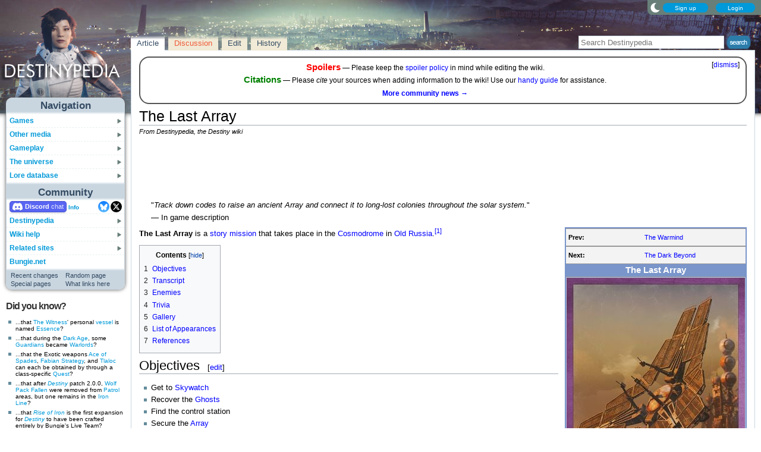

--- FILE ---
content_type: text/html; charset=UTF-8
request_url: https://www.destinypedia.com/The_Last_Array
body_size: 16550
content:
<!DOCTYPE html>
<html class="client-nojs" lang="en" dir="ltr">
<head>
<meta charset="UTF-8"/>
<title>The Last Array - Destinypedia, the Destiny wiki</title>
<script>document.documentElement.className="client-js";RLCONF={"wgBreakFrames":false,"wgSeparatorTransformTable":["",""],"wgDigitTransformTable":["",""],"wgDefaultDateFormat":"mdy","wgMonthNames":["","January","February","March","April","May","June","July","August","September","October","November","December"],"wgRequestId":"b5a63971d72a080682b9899a","wgCSPNonce":false,"wgCanonicalNamespace":"","wgCanonicalSpecialPageName":false,"wgNamespaceNumber":0,"wgPageName":"The_Last_Array","wgTitle":"The Last Array","wgCurRevisionId":344310,"wgRevisionId":344310,"wgArticleId":2984,"wgIsArticle":true,"wgIsRedirect":false,"wgAction":"view","wgUserName":null,"wgUserGroups":["*"],"wgCategories":["Story missions"],"wgPageContentLanguage":"en","wgPageContentModel":"wikitext","wgRelevantPageName":"The_Last_Array","wgRelevantArticleId":2984,"wgIsProbablyEditable":true,"wgRelevantPageIsProbablyEditable":true,"wgRestrictionEdit":[],"wgRestrictionMove":[],"wgMFDisplayWikibaseDescriptions":{"search":false,"nearby":false,"watchlist":false,"tagline":false},"wgMediaViewerOnClick":true,"wgMediaViewerEnabledByDefault":false,"wgPopupsFlags":4,"wgSiteNoticeId":"1.7"};
RLSTATE={"ext.gadget.StaffHighlights":"ready","ext.gadget.ResponsiveStyle":"ready","ext.gadget.MainPageStyle":"ready","ext.gadget.NavboxStyle":"ready","ext.gadget.GlobalStyle":"ready","ext.gadget.Wallpapers":"ready","site.styles":"ready","user.styles":"ready","user":"ready","user.options":"loading","ext.dismissableSiteNotice.styles":"ready","ext.cite.styles":"ready","mediawiki.page.gallery.styles":"ready","skins.nimbus":"ready","jquery.makeCollapsible.styles":"ready"};RLPAGEMODULES=["ext.dismissableSiteNotice","ext.cite.ux-enhancements","site","mediawiki.page.ready","jquery.makeCollapsible","mediawiki.toc","mmv.head","mmv.bootstrap.autostart","ext.gadget.GlobalScript","ext.gadget.Countdown","ext.gadget.VideoResizer","ext.gadget.ExplainTooltips","ext.gadget.RecentChangesRefresh","ext.gadget.DarkToggle","ext.gadget.TabSystem","ext.popups","skins.nimbus.menu"];</script>
<script>(RLQ=window.RLQ||[]).push(function(){mw.loader.implement("user.options@12s5i",function($,jQuery,require,module){mw.user.tokens.set({"patrolToken":"+\\","watchToken":"+\\","csrfToken":"+\\"});});});</script>
<link rel="stylesheet" href="/load.php?lang=en&amp;modules=ext.cite.styles%7Cext.dismissableSiteNotice.styles%7Cjquery.makeCollapsible.styles%7Cmediawiki.page.gallery.styles%7Cskins.nimbus&amp;only=styles&amp;skin=nimbus"/>
<script async="" src="/load.php?lang=en&amp;modules=startup&amp;only=scripts&amp;raw=1&amp;skin=nimbus"></script>
<meta name="ResourceLoaderDynamicStyles" content=""/>
<link rel="stylesheet" href="/load.php?lang=en&amp;modules=ext.gadget.GlobalStyle%2CMainPageStyle%2CNavboxStyle%2CResponsiveStyle%2CStaffHighlights%2CWallpapers&amp;only=styles&amp;skin=nimbus"/>
<link rel="stylesheet" href="/load.php?lang=en&amp;modules=site.styles&amp;only=styles&amp;skin=nimbus"/>
<meta name="generator" content="MediaWiki 1.39.17"/>
<meta name="format-detection" content="telephone=no"/>
<meta name="theme-color" content="#5C7287"/>
<meta property="og:image" content="https://destiny.wiki.gallery/images/5/5f/Grimoire_The_Last_Array.jpg"/>
<meta name="description" content="The Last Array is a story mission that takes place in the Cosmodrome in Old Russia."/>
<meta name="twitter:site" content="@Destinypedia"/>
<meta name="twitter:card" content="summary_large_image"/>
<meta name="viewport" content="width=1000"/>
<link rel="alternate" type="application/x-wiki" title="Edit" href="/The_Last_Array?action=edit"/>
<link rel="apple-touch-icon" href="https://destiny.wiki.gallery/images/apple-touch-icon.png"/>
<link rel="icon" href="https://destiny.wiki.gallery/favicon.ico"/>
<link rel="search" type="application/opensearchdescription+xml" href="/opensearch_desc.php" title="Destinypedia"/>
<link rel="EditURI" type="application/rsd+xml" href="https://www.destinypedia.com/api.php?action=rsd"/>
<link rel="license" href="https://creativecommons.org/licenses/by-sa/3.0/"/>
<link rel="alternate" type="application/atom+xml" title="Destinypedia Atom feed" href="/index.php?title=Special:RecentChanges&amp;feed=atom"/>
<link rel="canonical" href="https://www.destinypedia.com/The_Last_Array"/>
<link rel="stylesheet" href="https://wiki.gallery/1_39/css/global.css">
<link rel="stylesheet" href="https://wiki.gallery/1_39/css/desktop.css">
<link rel="stylesheet" href="https://wiki.gallery/1_39/css/nimbus.css">
<style type="text/css">
@import url(https://wiki.gallery/1_39/css/dark/all.css) (prefers-color-scheme: dark);
@import url(https://wiki.gallery/1_39/css/dark/bungie.css) (prefers-color-scheme: dark);
@import url(/MediaWiki:Dark.css?action=raw&ctype=text/css) (prefers-color-scheme: dark);
@import url(https://wiki.gallery/1_39/css/dark/nimbus.css) (prefers-color-scheme: dark);
@import url(/MediaWiki:DarkNimbus.css?action=raw&ctype=text/css) (prefers-color-scheme: dark);
</style>
<style type="text/css">.mediawiki .mw-dismissable-notice { display: block; }</style>
<link rel="preconnect" href="https://a.pub.network/" crossorigin />
<link rel="preconnect" href="https://b.pub.network/" crossorigin />
<link rel="preconnect" href="https://c.pub.network/" crossorigin />
<link rel="preconnect" href="https://d.pub.network/" crossorigin />
<link rel="preconnect" href="https://c.amazon-adsystem.com" crossorigin />
<link rel="preconnect" href="https://s.amazon-adsystem.com" crossorigin />
<link rel="preconnect" href="https://btloader.com/" crossorigin />
<link rel="preconnect" href="https://api.btloader.com/" crossorigin />
<link rel="preconnect" href="https://confiant-integrations.global.ssl.fastly.net" crossorigin />
<!-- Global site tag (gtag.js) - Google Analytics -->
<script async src="https://www.googletagmanager.com/gtag/js?id=G-HZ5355CZ4H"></script>
<script>
  window.dataLayer = window.dataLayer || [];
  function gtag(){dataLayer.push(arguments);}
  gtag('js', new Date());

  gtag('config', 'G-HZ5355CZ4H');
</script>
<!-- InMobi Choice. Consent Manager Tag v3.0 (for TCF 2.2) -->
<script type="text/javascript" async=true>
(function() {
  var host = 'www.destinypedia.com';
  var element = document.createElement('script');
  var firstScript = document.getElementsByTagName('script')[0];
  var url = 'https://cmp.inmobi.com'
    .concat('/choice/', 'v0NnnH1M4W081', '/', host, '/choice.js?tag_version=V3');
  var uspTries = 0;
  var uspTriesLimit = 3;
  element.async = true;
  element.type = 'text/javascript';
  element.src = url;

  firstScript.parentNode.insertBefore(element, firstScript);

  function makeStub() {
    var TCF_LOCATOR_NAME = '__tcfapiLocator';
    var queue = [];
    var win = window;
    var cmpFrame;

    function addFrame() {
      var doc = win.document;
      var otherCMP = !!(win.frames[TCF_LOCATOR_NAME]);

      if (!otherCMP) {
        if (doc.body) {
          var iframe = doc.createElement('iframe');

          iframe.style.cssText = 'display:none';
          iframe.name = TCF_LOCATOR_NAME;
          doc.body.appendChild(iframe);
        } else {
          setTimeout(addFrame, 5);
        }
      }
      return !otherCMP;
    }

    function tcfAPIHandler() {
      var gdprApplies;
      var args = arguments;

      if (!args.length) {
        return queue;
      } else if (args[0] === 'setGdprApplies') {
        if (
          args.length > 3 &&
          args[2] === 2 &&
          typeof args[3] === 'boolean'
        ) {
          gdprApplies = args[3];
          if (typeof args[2] === 'function') {
            args[2]('set', true);
          }
        }
      } else if (args[0] === 'ping') {
        var retr = {
          gdprApplies: gdprApplies,
          cmpLoaded: false,
          cmpStatus: 'stub'
        };

        if (typeof args[2] === 'function') {
          args[2](retr);
        }
      } else {
        if(args[0] === 'init' && typeof args[3] === 'object') {
          args[3] = Object.assign(args[3], { tag_version: 'V3' });
        }
        queue.push(args);
      }
    }

    function postMessageEventHandler(event) {
      var msgIsString = typeof event.data === 'string';
      var json = {};

      try {
        if (msgIsString) {
          json = JSON.parse(event.data);
        } else {
          json = event.data;
        }
      } catch (ignore) {}

      var payload = json.__tcfapiCall;

      if (payload) {
        window.__tcfapi(
          payload.command,
          payload.version,
          function(retValue, success) {
            var returnMsg = {
              __tcfapiReturn: {
                returnValue: retValue,
                success: success,
                callId: payload.callId
              }
            };
            if (msgIsString) {
              returnMsg = JSON.stringify(returnMsg);
            }
            if (event && event.source && event.source.postMessage) {
              event.source.postMessage(returnMsg, '*');
            }
          },
          payload.parameter
        );
      }
    }

    while (win) {
      try {
        if (win.frames[TCF_LOCATOR_NAME]) {
          cmpFrame = win;
          break;
        }
      } catch (ignore) {}

      if (win === window.top) {
        break;
      }
      win = win.parent;
    }
    if (!cmpFrame) {
      addFrame();
      win.__tcfapi = tcfAPIHandler;
      win.addEventListener('message', postMessageEventHandler, false);
    }
  };

  makeStub();

  var uspStubFunction = function() {
    var arg = arguments;
    if (typeof window.__uspapi !== uspStubFunction) {
      setTimeout(function() {
        if (typeof window.__uspapi !== 'undefined') {
          window.__uspapi.apply(window.__uspapi, arg);
        }
      }, 500);
    }
  };

  var checkIfUspIsReady = function() {
    uspTries++;
    if (window.__uspapi === uspStubFunction && uspTries < uspTriesLimit) {
      console.warn('USP is not accessible');
    } else {
      clearInterval(uspInterval);
    }
  };

  if (typeof window.__uspapi === 'undefined') {
    window.__uspapi = uspStubFunction;
    var uspInterval = setInterval(checkIfUspIsReady, 6000);
  }
})();
</script>
<!-- End InMobi Choice. Consent Manager Tag v3.0 (for TCF 2.2) -->
<script data-cfasync="false" type="text/javascript">
  var freestar = freestar || {};
  freestar.queue = freestar.queue || [];
  freestar.config = freestar.config || {};
  freestar.config.disabledProducts = {
    googleInterstitial: true,
    videoAdhesion: true,
    video: true,
  };
  freestar.config.enabled_slots = [];
  freestar.initCallback = function () { (freestar.config.enabled_slots.length === 0) ? freestar.initCallbackCalled = false : freestar.newAdSlots(freestar.config.enabled_slots) }
</script>
<script src="https://a.pub.network/destinypedia-com/pubfig.min.js" data-cfasync="false" async></script>
<link rel="stylesheet" href="https://wiki.gallery/1_39/css/freestar/ads.css">
<link rel="stylesheet" href="https://wiki.gallery/1_39/css/freestar/dark.css">
<link rel="stylesheet" href="https://wiki.gallery/1_39/css/freestar/sticky.css">
<meta property="og:title" content="The Last Array"/>
<meta property="og:site_name" content="Destinypedia"/>
<meta property="og:url" content="https://www.destinypedia.com/The_Last_Array"/>
<meta property="og:description" content="The Last Array is a story mission that takes place in the Cosmodrome in Old Russia."/>
<meta property="article:modified_time" content="2025-05-10T17:54:31Z"/>
<meta property="article:published_time" content="2025-05-10T17:54:31Z"/>
<script type="application/ld+json">{"@context":"http:\/\/schema.org","@type":"Article","name":"The Last Array - Destinypedia, the Destiny wiki","headline":"The Last Array - Destinypedia, the Destiny wiki","mainEntityOfPage":"The Last Array","identifier":"https:\/\/www.destinypedia.com\/The_Last_Array","url":"https:\/\/www.destinypedia.com\/The_Last_Array","description":"The Last Array is a story mission that takes place in the Cosmodrome in Old Russia.","dateModified":"2025-05-10T17:54:31Z","datePublished":"2025-05-10T17:54:31Z","image":{"@type":"ImageObject"},"author":{"@type":"Organization","name":"Destinypedia","url":"https:\/\/www.destinypedia.com","logo":{"@type":"ImageObject","caption":"Destinypedia"}},"publisher":{"@type":"Organization","name":"Destinypedia","url":"https:\/\/www.destinypedia.com","logo":{"@type":"ImageObject","caption":"Destinypedia"}},"potentialAction":{"@type":"SearchAction","target":"https:\/\/www.destinypedia.com\/index.php?title=Special:Search&search={search_term}","query-input":"required name=search_term"}}</script>
</head>
<body class="mw-1_39 porple destinypedia desktop rootpage ns-content anon newbie syntax-highlight bungie light sitenotice-shown mediawiki ltr sitedir-ltr mw-hide-empty-elt ns-0 ns-subject mw-editable page-The_Last_Array rootpage-The_Last_Array skin-nimbus action-view"><div id="container">
	<div id="search-top">
		<form action="/index.php" id="searchform">
			<input id="searchInput" type="text" title="Search Destinypedia" class="search-field" name="search" placeholder="Search Destinypedia" />
			<input type="image" title="Search the pages for this text" src="//destiny.wiki.gallery/images/search.png" class="search-button" alt="search" />
		</form>
	</div>
	<header id="header" class="noprint">
				<div id="wiki-login">
<a class="mw-skin-nimbus-button positive-button" href="https://www.destinypedia.com/Special:CreateAccount" rel="nofollow"><span>Sign up</span></a>
		<a class="mw-skin-nimbus-button positive-button" href="https://www.destinypedia.com/Special:UserLogin" id="nimbusLoginButton"><span>Login</span></a>		</div><!-- #wiki-login -->
	</header><!-- #header -->
	<div id="site-header" class="noprint">
		<div id="site-logo">
			<a href="https://www.destinypedia.com/" title="Visit the main page" accesskey="" rel="nofollow">
			</a>
		</div>
	</div>
	<aside id="side-bar" class="noprint">
		<div id="navigation">
			<div id="navigation-title">Navigation</div>
			<div class="sub-menu-container" id="menu">
				<div class="menu-item" id="menu-item_01">
					<a id="a-menu-item_01" href="/Category:Games">Games<img src="https://wiki.gallery/1_39/skins/Nimbus/nimbus/right_arrow.gif" alt="" class="sub-menu-button" /></a><div class="sub-menu-container" id="menu_01"><div class="sub-menu" id="sub-menu_01" style="display:none;">
				<div class="sub-menu-item" id="sub-menu-item_01_01">
					<a id="a-sub-menu-item_01_01" href="/Destiny">Destiny<img src="https://wiki.gallery/1_39/skins/Nimbus/nimbus/right_arrow.gif" alt="" class="sub-menu-button" /></a><div class="sub-menu-container" id="menu_01_01"><div class="sub-menu" id="sub-menu_01_01" style="display:none;">
				<div class="sub-menu-item" id="sub-menu-item_01_01_01">
					<a id="a-sub-menu-item_01_01_01" href="/The_Dark_Below">The Dark Below</a></div>
				<div class="sub-menu-item" id="sub-menu-item_01_01_02">
					<a id="a-sub-menu-item_01_01_02" href="/House_of_Wolves_(expansion)">House of Wolves</a></div>
				<div class="sub-menu-item" id="sub-menu-item_01_01_03">
					<a id="a-sub-menu-item_01_01_03" href="/The_Taken_King">The Taken King</a></div>
				<div class="sub-menu-item border-fix" id="sub-menu-item_01_01_04">
					<a id="a-sub-menu-item_01_01_04" href="/Rise_of_Iron">Rise of Iron</a></div></div></div>
</div>
				<div class="sub-menu-item" id="sub-menu-item_01_02">
					<a id="a-sub-menu-item_01_02" href="/Destiny_2">Destiny 2<img src="https://wiki.gallery/1_39/skins/Nimbus/nimbus/right_arrow.gif" alt="" class="sub-menu-button" /></a><div class="sub-menu-container" id="menu_01_02"><div class="sub-menu" id="sub-menu_01_02" style="display:none;">
				<div class="sub-menu-item" id="sub-menu-item_01_02_01">
					<a id="a-sub-menu-item_01_02_01" href="/Curse_of_Osiris">Curse of Osiris</a></div>
				<div class="sub-menu-item" id="sub-menu-item_01_02_02">
					<a id="a-sub-menu-item_01_02_02" href="/Warmind_(expansion)">Warmind</a></div>
				<div class="sub-menu-item" id="sub-menu-item_01_02_03">
					<a id="a-sub-menu-item_01_02_03" href="/Forsaken">Forsaken</a></div>
				<div class="sub-menu-item" id="sub-menu-item_01_02_04">
					<a id="a-sub-menu-item_01_02_04" href="/Shadowkeep">Shadowkeep</a></div>
				<div class="sub-menu-item" id="sub-menu-item_01_02_05">
					<a id="a-sub-menu-item_01_02_05" href="/Beyond_Light">Beyond Light</a></div>
				<div class="sub-menu-item" id="sub-menu-item_01_02_06">
					<a id="a-sub-menu-item_01_02_06" href="/The_Witch_Queen">The Witch Queen</a></div>
				<div class="sub-menu-item" id="sub-menu-item_01_02_07">
					<a id="a-sub-menu-item_01_02_07" href="/Lightfall">Lightfall</a></div>
				<div class="sub-menu-item" id="sub-menu-item_01_02_08">
					<a id="a-sub-menu-item_01_02_08" href="/The_Final_Shape">The Final Shape</a></div>
				<div class="sub-menu-item" id="sub-menu-item_01_02_09">
					<a id="a-sub-menu-item_01_02_09" href="/The_Edge_of_Fate">The Edge of Fate</a></div>
				<div class="sub-menu-item border-fix" id="sub-menu-item_01_02_010">
					<a id="a-sub-menu-item_01_02_010" href="/Renegades">Renegades</a></div></div></div>
</div>
				<div class="sub-menu-item border-fix" id="sub-menu-item_01_03">
					<a id="a-sub-menu-item_01_03" href="/Destiny:_Rising">Destiny: Rising</a></div></div></div>
</div>
				<div class="menu-item" id="menu-item_02">
					<a id="a-menu-item_02" href="/Category:Products">Other media<img src="https://wiki.gallery/1_39/skins/Nimbus/nimbus/right_arrow.gif" alt="" class="sub-menu-button" /></a><div class="sub-menu-container" id="menu_02"><div class="sub-menu" id="sub-menu_02" style="display:none;">
				<div class="sub-menu-item" id="sub-menu-item_02_01">
					<a id="a-sub-menu-item_02_01" href="/Category:Books">Books<img src="https://wiki.gallery/1_39/skins/Nimbus/nimbus/right_arrow.gif" alt="" class="sub-menu-button" /></a><div class="sub-menu-container" id="menu_02_01"><div class="sub-menu" id="sub-menu_02_01" style="display:none;">
				<div class="sub-menu-item" id="sub-menu-item_02_01_01">
					<a id="a-sub-menu-item_02_01_01" href="/Destiny_Grimoire_Anthology">Grimoire Anthology</a></div>
				<div class="sub-menu-item" id="sub-menu-item_02_01_02">
					<a id="a-sub-menu-item_02_01_02" href="/Category:Collector%27s_edition_books">Collector&#039;s edition books</a></div>
				<div class="sub-menu-item" id="sub-menu-item_02_01_03">
					<a id="a-sub-menu-item_02_01_03" href="/Category:Art_books">Art books</a></div>
				<div class="sub-menu-item" id="sub-menu-item_02_01_04">
					<a id="a-sub-menu-item_02_01_04" href="/Destiny_Strategy_Guide">Strategy guide</a></div>
				<div class="sub-menu-item border-fix" id="sub-menu-item_02_01_05">
					<a id="a-sub-menu-item_02_01_05" href="/D_is_for_Destiny">D is for Destiny</a></div></div></div>
</div>
				<div class="sub-menu-item" id="sub-menu-item_02_02">
					<a id="a-sub-menu-item_02_02" href="/Category:Soundtracks">Soundtracks<img src="https://wiki.gallery/1_39/skins/Nimbus/nimbus/right_arrow.gif" alt="" class="sub-menu-button" /></a><div class="sub-menu-container" id="menu_02_02"><div class="sub-menu" id="sub-menu_02_02" style="display:none;">
				<div class="sub-menu-item" id="sub-menu-item_02_02_01">
					<a id="a-sub-menu-item_02_02_01" href="/Destiny_Original_Soundtrack">Destiny</a></div>
				<div class="sub-menu-item" id="sub-menu-item_02_02_02">
					<a id="a-sub-menu-item_02_02_02" href="/Destiny:_The_Taken_King_Original_Soundtrack">The Taken King</a></div>
				<div class="sub-menu-item" id="sub-menu-item_02_02_03">
					<a id="a-sub-menu-item_02_02_03" href="/Destiny_2_Original_Soundtrack">Destiny 2</a></div>
				<div class="sub-menu-item border-fix" id="sub-menu-item_02_02_04">
					<a id="a-sub-menu-item_02_02_04" href="/Destiny_2:_Beyond_Light_Original_Soundtrack">Beyond Light</a></div></div></div>
</div>
				<div class="sub-menu-item" id="sub-menu-item_02_03">
					<a id="a-sub-menu-item_02_03" href="/Destiny_trading_cards">Trading cards</a></div>
				<div class="sub-menu-item border-fix" id="sub-menu-item_02_04">
					<a id="a-sub-menu-item_02_04" href="/Destiny_merchandise">Merchandise</a></div></div></div>
</div>
				<div class="menu-item" id="menu-item_03">
					<a id="a-menu-item_03" href="/Category:Gameplay_mechanics">Gameplay<img src="https://wiki.gallery/1_39/skins/Nimbus/nimbus/right_arrow.gif" alt="" class="sub-menu-button" /></a><div class="sub-menu-container" id="menu_03"><div class="sub-menu" id="sub-menu_03" style="display:none;">
				<div class="sub-menu-item" id="sub-menu-item_03_01">
					<a id="a-sub-menu-item_03_01" href="/Category:Classes">Classes<img src="https://wiki.gallery/1_39/skins/Nimbus/nimbus/right_arrow.gif" alt="" class="sub-menu-button" /></a><div class="sub-menu-container" id="menu_03_01"><div class="sub-menu" id="sub-menu_03_01" style="display:none;">
				<div class="sub-menu-item" id="sub-menu-item_03_01_01">
					<a id="a-sub-menu-item_03_01_01" href="/Hunter">Hunter</a></div>
				<div class="sub-menu-item" id="sub-menu-item_03_01_02">
					<a id="a-sub-menu-item_03_01_02" href="/Titan_(class)">Titan</a></div>
				<div class="sub-menu-item border-fix" id="sub-menu-item_03_01_03">
					<a id="a-sub-menu-item_03_01_03" href="/Warlock">Warlock</a></div></div></div>
</div>
				<div class="sub-menu-item" id="sub-menu-item_03_02">
					<a id="a-sub-menu-item_03_02" href="/Category:Activities">Activities<img src="https://wiki.gallery/1_39/skins/Nimbus/nimbus/right_arrow.gif" alt="" class="sub-menu-button" /></a><div class="sub-menu-container" id="menu_03_02"><div class="sub-menu" id="sub-menu_03_02" style="display:none;">
				<div class="sub-menu-item" id="sub-menu-item_03_02_01">
					<a id="a-sub-menu-item_03_02_01" href="/Story">Story</a></div>
				<div class="sub-menu-item" id="sub-menu-item_03_02_02">
					<a id="a-sub-menu-item_03_02_02" href="/Crucible">Crucible</a></div>
				<div class="sub-menu-item" id="sub-menu-item_03_02_03">
					<a id="a-sub-menu-item_03_02_03" href="/Gambit">Gambit</a></div>
				<div class="sub-menu-item" id="sub-menu-item_03_02_04">
					<a id="a-sub-menu-item_03_02_04" href="/Patrol">Patrol</a></div>
				<div class="sub-menu-item" id="sub-menu-item_03_02_05">
					<a id="a-sub-menu-item_03_02_05" href="/Adventure">Adventure</a></div>
				<div class="sub-menu-item" id="sub-menu-item_03_02_06">
					<a id="a-sub-menu-item_03_02_06" href="/Lost_Sector">Lost Sector</a></div>
				<div class="sub-menu-item" id="sub-menu-item_03_02_07">
					<a id="a-sub-menu-item_03_02_07" href="/Strike">Strike</a></div>
				<div class="sub-menu-item" id="sub-menu-item_03_02_08">
					<a id="a-sub-menu-item_03_02_08" href="/Raid">Raid</a></div>
				<div class="sub-menu-item" id="sub-menu-item_03_02_09">
					<a id="a-sub-menu-item_03_02_09" href="/Arena">Arena</a></div>
				<div class="sub-menu-item" id="sub-menu-item_03_02_010">
					<a id="a-sub-menu-item_03_02_010" href="/Dungeon">Dungeon</a></div>
				<div class="sub-menu-item" id="sub-menu-item_03_02_011">
					<a id="a-sub-menu-item_03_02_011" href="/Flashpoint">Flashpoint</a></div>
				<div class="sub-menu-item" id="sub-menu-item_03_02_012">
					<a id="a-sub-menu-item_03_02_012" href="/Challenge">Challenge</a></div>
				<div class="sub-menu-item" id="sub-menu-item_03_02_013">
					<a id="a-sub-menu-item_03_02_013" href="/Bounty">Bounty</a></div>
				<div class="sub-menu-item" id="sub-menu-item_03_02_014">
					<a id="a-sub-menu-item_03_02_014" href="/Public_Event">Public Event</a></div>
				<div class="sub-menu-item" id="sub-menu-item_03_02_015">
					<a id="a-sub-menu-item_03_02_015" href="/World_Event">World Event</a></div>
				<div class="sub-menu-item border-fix" id="sub-menu-item_03_02_016">
					<a id="a-sub-menu-item_03_02_016" href="/Event">Other events</a></div></div></div>
</div>
				<div class="sub-menu-item" id="sub-menu-item_03_03">
					<a id="a-sub-menu-item_03_03" href="/Category:Gear">Gear<img src="https://wiki.gallery/1_39/skins/Nimbus/nimbus/right_arrow.gif" alt="" class="sub-menu-button" /></a><div class="sub-menu-container" id="menu_03_03"><div class="sub-menu" id="sub-menu_03_03" style="display:none;">
				<div class="sub-menu-item" id="sub-menu-item_03_03_01">
					<a id="a-sub-menu-item_03_03_01" href="/Weapon">Weapons</a></div>
				<div class="sub-menu-item" id="sub-menu-item_03_03_02">
					<a id="a-sub-menu-item_03_03_02" href="/Armor">Armor</a></div>
				<div class="sub-menu-item" id="sub-menu-item_03_03_03">
					<a id="a-sub-menu-item_03_03_03" href="/Vehicle">Vehicles</a></div>
				<div class="sub-menu-item" id="sub-menu-item_03_03_04">
					<a id="a-sub-menu-item_03_03_04" href="/Ghost_shell">Ghost shells</a></div>
				<div class="sub-menu-item" id="sub-menu-item_03_03_05">
					<a id="a-sub-menu-item_03_03_05" href="/Shader">Shaders</a></div>
				<div class="sub-menu-item" id="sub-menu-item_03_03_06">
					<a id="a-sub-menu-item_03_03_06" href="/Emblem">Emblems</a></div>
				<div class="sub-menu-item" id="sub-menu-item_03_03_07">
					<a id="a-sub-menu-item_03_03_07" href="/Emote">Emotes</a></div>
				<div class="sub-menu-item border-fix" id="sub-menu-item_03_03_08">
					<a id="a-sub-menu-item_03_03_08" href="/Artifact">Artifacts</a></div></div></div>
</div>
				<div class="sub-menu-item border-fix" id="sub-menu-item_03_04">
					<a id="a-sub-menu-item_03_04" href="/Loot">Loot</a></div></div></div>
</div>
				<div class="menu-item" id="menu-item_04">
					<a id="a-menu-item_04" href="/Category:Destiny_universe">The universe<img src="https://wiki.gallery/1_39/skins/Nimbus/nimbus/right_arrow.gif" alt="" class="sub-menu-button" /></a><div class="sub-menu-container" id="menu_04"><div class="sub-menu" id="sub-menu_04" style="display:none;">
				<div class="sub-menu-item" id="sub-menu-item_04_01">
					<a id="a-sub-menu-item_04_01" href="/Guardian">Guardians</a></div>
				<div class="sub-menu-item" id="sub-menu-item_04_02">
					<a id="a-sub-menu-item_04_02" href="/Category:Characters">Characters<img src="https://wiki.gallery/1_39/skins/Nimbus/nimbus/right_arrow.gif" alt="" class="sub-menu-button" /></a><div class="sub-menu-container" id="menu_04_02"><div class="sub-menu" id="sub-menu_04_02" style="display:none;">
				<div class="sub-menu-item" id="sub-menu-item_04_02_01">
					<a id="a-sub-menu-item_04_02_01" href="/The_Guardian">The Guardian</a></div>
				<div class="sub-menu-item" id="sub-menu-item_04_02_02">
					<a id="a-sub-menu-item_04_02_02" href="/The_Ghost">The Ghost</a></div>
				<div class="sub-menu-item" id="sub-menu-item_04_02_03">
					<a id="a-sub-menu-item_04_02_03" href="/Zavala">Commander Zavala</a></div>
				<div class="sub-menu-item" id="sub-menu-item_04_02_04">
					<a id="a-sub-menu-item_04_02_04" href="/Cayde-6">Cayde-6</a></div>
				<div class="sub-menu-item" id="sub-menu-item_04_02_05">
					<a id="a-sub-menu-item_04_02_05" href="/Ikora_Rey">Ikora Rey</a></div>
				<div class="sub-menu-item" id="sub-menu-item_04_02_06">
					<a id="a-sub-menu-item_04_02_06" href="/Speaker">The Speaker</a></div>
				<div class="sub-menu-item" id="sub-menu-item_04_02_07">
					<a id="a-sub-menu-item_04_02_07" href="/Osiris">Osiris</a></div>
				<div class="sub-menu-item" id="sub-menu-item_04_02_08">
					<a id="a-sub-menu-item_04_02_08" href="/Eris_Morn">Eris Morn</a></div>
				<div class="sub-menu-item" id="sub-menu-item_04_02_09">
					<a id="a-sub-menu-item_04_02_09" href="/Saladin_Forge">Lord Saladin</a></div>
				<div class="sub-menu-item" id="sub-menu-item_04_02_010">
					<a id="a-sub-menu-item_04_02_010" href="/Suraya_Hawthorne">Suraya Hawthorne</a></div>
				<div class="sub-menu-item" id="sub-menu-item_04_02_011">
					<a id="a-sub-menu-item_04_02_011" href="/Devrim_Kay">Devrim Kay VIII</a></div>
				<div class="sub-menu-item" id="sub-menu-item_04_02_012">
					<a id="a-sub-menu-item_04_02_012" href="/Sloane">Deputy Commander Sloane</a></div>
				<div class="sub-menu-item" id="sub-menu-item_04_02_013">
					<a id="a-sub-menu-item_04_02_013" href="/Failsafe">Failsafe</a></div>
				<div class="sub-menu-item" id="sub-menu-item_04_02_014">
					<a id="a-sub-menu-item_04_02_014" href="/Asher_Mir">Asher Mir</a></div>
				<div class="sub-menu-item" id="sub-menu-item_04_02_015">
					<a id="a-sub-menu-item_04_02_015" href="/Mara_Sov">Mara Sov</a></div>
				<div class="sub-menu-item" id="sub-menu-item_04_02_016">
					<a id="a-sub-menu-item_04_02_016" href="/Uldren_Sov">Uldren Sov</a></div>
				<div class="sub-menu-item" id="sub-menu-item_04_02_017">
					<a id="a-sub-menu-item_04_02_017" href="/Petra_Venj">Petra Venj</a></div>
				<div class="sub-menu-item" id="sub-menu-item_04_02_018">
					<a id="a-sub-menu-item_04_02_018" href="/X%C3%BBr,_Agent_of_the_Nine">Xûr</a></div>
				<div class="sub-menu-item border-fix" id="sub-menu-item_04_02_019">
					<a id="a-sub-menu-item_04_02_019" href="/Dominus_Ghaul">Dominus Ghaul</a></div></div></div>
</div>
				<div class="sub-menu-item" id="sub-menu-item_04_03">
					<a id="a-sub-menu-item_04_03" href="/Category:Species">Species<img src="https://wiki.gallery/1_39/skins/Nimbus/nimbus/right_arrow.gif" alt="" class="sub-menu-button" /></a><div class="sub-menu-container" id="menu_04_03"><div class="sub-menu" id="sub-menu_04_03" style="display:none;">
				<div class="sub-menu-item" id="sub-menu-item_04_03_01">
					<a id="a-sub-menu-item_04_03_01" href="/Awoken">Awoken</a></div>
				<div class="sub-menu-item" id="sub-menu-item_04_03_02">
					<a id="a-sub-menu-item_04_03_02" href="/Cabal">Cabal</a></div>
				<div class="sub-menu-item" id="sub-menu-item_04_03_03">
					<a id="a-sub-menu-item_04_03_03" href="/Exo">Exos</a></div>
				<div class="sub-menu-item" id="sub-menu-item_04_03_04">
					<a id="a-sub-menu-item_04_03_04" href="/Fallen">Fallen</a></div>
				<div class="sub-menu-item" id="sub-menu-item_04_03_05">
					<a id="a-sub-menu-item_04_03_05" href="/Hive">Hive</a></div>
				<div class="sub-menu-item" id="sub-menu-item_04_03_06">
					<a id="a-sub-menu-item_04_03_06" href="/Human">Humans</a></div>
				<div class="sub-menu-item" id="sub-menu-item_04_03_07">
					<a id="a-sub-menu-item_04_03_07" href="/Taken">Taken</a></div>
				<div class="sub-menu-item border-fix" id="sub-menu-item_04_03_08">
					<a id="a-sub-menu-item_04_03_08" href="/Vex">Vex</a></div></div></div>
</div>
				<div class="sub-menu-item" id="sub-menu-item_04_04">
					<a id="a-sub-menu-item_04_04" href="/Category:Factions">Factions<img src="https://wiki.gallery/1_39/skins/Nimbus/nimbus/right_arrow.gif" alt="" class="sub-menu-button" /></a><div class="sub-menu-container" id="menu_04_04"><div class="sub-menu" id="sub-menu_04_04" style="display:none;">
				<div class="sub-menu-item" id="sub-menu-item_04_04_01">
					<a id="a-sub-menu-item_04_04_01" href="/Dead_Orbit">Dead Orbit</a></div>
				<div class="sub-menu-item" id="sub-menu-item_04_04_02">
					<a id="a-sub-menu-item_04_04_02" href="/Future_War_Cult">Future War Cult</a></div>
				<div class="sub-menu-item" id="sub-menu-item_04_04_03">
					<a id="a-sub-menu-item_04_04_03" href="/New_Monarchy">New Monarchy</a></div>
				<div class="sub-menu-item" id="sub-menu-item_04_04_04">
					<a id="a-sub-menu-item_04_04_04" href="/Concordat">Concordat</a></div>
				<div class="sub-menu-item" id="sub-menu-item_04_04_05">
					<a id="a-sub-menu-item_04_04_05" href="/Symmetry">Symmetry</a></div>
				<div class="sub-menu-item border-fix" id="sub-menu-item_04_04_06">
					<a id="a-sub-menu-item_04_04_06" href="/Iron_Lords">Iron Lords</a></div></div></div>
</div>
				<div class="sub-menu-item" id="sub-menu-item_04_05">
					<a id="a-sub-menu-item_04_05" href="/Sol_System">Worlds<img src="https://wiki.gallery/1_39/skins/Nimbus/nimbus/right_arrow.gif" alt="" class="sub-menu-button" /></a><div class="sub-menu-container" id="menu_04_05"><div class="sub-menu" id="sub-menu_04_05" style="display:none;">
				<div class="sub-menu-item" id="sub-menu-item_04_05_01">
					<a id="a-sub-menu-item_04_05_01" href="/Mercury">Mercury</a></div>
				<div class="sub-menu-item" id="sub-menu-item_04_05_02">
					<a id="a-sub-menu-item_04_05_02" href="/Venus">Venus</a></div>
				<div class="sub-menu-item" id="sub-menu-item_04_05_03">
					<a id="a-sub-menu-item_04_05_03" href="/Earth">Earth</a></div>
				<div class="sub-menu-item" id="sub-menu-item_04_05_04">
					<a id="a-sub-menu-item_04_05_04" href="/Moon">The Moon</a></div>
				<div class="sub-menu-item" id="sub-menu-item_04_05_05">
					<a id="a-sub-menu-item_04_05_05" href="/Mars">Mars</a></div>
				<div class="sub-menu-item" id="sub-menu-item_04_05_06">
					<a id="a-sub-menu-item_04_05_06" href="/Phobos">Phobos</a></div>
				<div class="sub-menu-item" id="sub-menu-item_04_05_07">
					<a id="a-sub-menu-item_04_05_07" href="/Jupiter">Jupiter</a></div>
				<div class="sub-menu-item" id="sub-menu-item_04_05_08">
					<a id="a-sub-menu-item_04_05_08" href="/Io">Io</a></div>
				<div class="sub-menu-item" id="sub-menu-item_04_05_09">
					<a id="a-sub-menu-item_04_05_09" href="/Saturn">Saturn</a></div>
				<div class="sub-menu-item" id="sub-menu-item_04_05_010">
					<a id="a-sub-menu-item_04_05_010" href="/Titan_(moon)">Titan</a></div>
				<div class="sub-menu-item" id="sub-menu-item_04_05_011">
					<a id="a-sub-menu-item_04_05_011" href="/Nessus">Nessus</a></div>
				<div class="sub-menu-item border-fix" id="sub-menu-item_04_05_012">
					<a id="a-sub-menu-item_04_05_012" href="/Hyperion">Hyperion</a></div></div></div>
</div>
				<div class="sub-menu-item" id="sub-menu-item_04_06">
					<a id="a-sub-menu-item_04_06" href="/Timeline">Timeline<img src="https://wiki.gallery/1_39/skins/Nimbus/nimbus/right_arrow.gif" alt="" class="sub-menu-button" /></a><div class="sub-menu-container" id="menu_04_06"><div class="sub-menu" id="sub-menu_04_06" style="display:none;">
				<div class="sub-menu-item" id="sub-menu-item_04_06_01">
					<a id="a-sub-menu-item_04_06_01" href="/Golden_Age">The Golden Age</a></div>
				<div class="sub-menu-item" id="sub-menu-item_04_06_02">
					<a id="a-sub-menu-item_04_06_02" href="/Collapse">The Collapse</a></div>
				<div class="sub-menu-item" id="sub-menu-item_04_06_03">
					<a id="a-sub-menu-item_04_06_03" href="/Dark_Age">The Dark Age</a></div>
				<div class="sub-menu-item border-fix" id="sub-menu-item_04_06_04">
					<a id="a-sub-menu-item_04_06_04" href="/City_Age">The City Age</a></div></div></div>
</div>
				<div class="sub-menu-item border-fix" id="sub-menu-item_04_07">
					<a id="a-sub-menu-item_04_07" href="/Category:Deleted_material">Deleted material</a></div></div></div>
</div>
				<div class="menu-item border-fix" id="menu-item_05">
					<a id="a-menu-item_05" href="/Category:Lore">Lore database<img src="https://wiki.gallery/1_39/skins/Nimbus/nimbus/right_arrow.gif" alt="" class="sub-menu-button" /></a><div class="sub-menu-container" id="menu_05"><div class="sub-menu" id="sub-menu_05" style="display:none;">
				<div class="sub-menu-item" id="sub-menu-item_05_01">
					<a id="a-sub-menu-item_05_01" href="/Grimoire">Grimoire<img src="https://wiki.gallery/1_39/skins/Nimbus/nimbus/right_arrow.gif" alt="" class="sub-menu-button" /></a><div class="sub-menu-container" id="menu_05_01"><div class="sub-menu" id="sub-menu_05_01" style="display:none;">
				<div class="sub-menu-item" id="sub-menu-item_05_01_01">
					<a id="a-sub-menu-item_05_01_01" href="/Grimoire:Guardian">Guardian</a></div>
				<div class="sub-menu-item" id="sub-menu-item_05_01_02">
					<a id="a-sub-menu-item_05_01_02" href="/Grimoire:Inventory">Inventory</a></div>
				<div class="sub-menu-item" id="sub-menu-item_05_01_03">
					<a id="a-sub-menu-item_05_01_03" href="/Grimoire:Allies">Allies</a></div>
				<div class="sub-menu-item" id="sub-menu-item_05_01_04">
					<a id="a-sub-menu-item_05_01_04" href="/Grimoire:Enemies">Enemies</a></div>
				<div class="sub-menu-item" id="sub-menu-item_05_01_05">
					<a id="a-sub-menu-item_05_01_05" href="/Grimoire:Places">Places</a></div>
				<div class="sub-menu-item border-fix" id="sub-menu-item_05_01_06">
					<a id="a-sub-menu-item_05_01_06" href="/Grimoire:Activities">Activities</a></div></div></div>
</div>
				<div class="sub-menu-item" id="sub-menu-item_05_02">
					<a id="a-sub-menu-item_05_02" href="/Lore">Lore<img src="https://wiki.gallery/1_39/skins/Nimbus/nimbus/right_arrow.gif" alt="" class="sub-menu-button" /></a><div class="sub-menu-container" id="menu_05_02"><div class="sub-menu" id="sub-menu_05_02" style="display:none;">
				<div class="sub-menu-item" id="sub-menu-item_05_02_01">
					<a id="a-sub-menu-item_05_02_01" href="/Lore:The_Light">The Light</a></div>
				<div class="sub-menu-item" id="sub-menu-item_05_02_02">
					<a id="a-sub-menu-item_05_02_02" href="/Lore:Dusk_and_Dawn">Dusk and Dawn</a></div>
				<div class="sub-menu-item border-fix" id="sub-menu-item_05_02_03">
					<a id="a-sub-menu-item_05_02_03" href="/Lore:The_Darkness">The Darkness</a></div></div></div>
</div>
				<div class="sub-menu-item" id="sub-menu-item_05_03">
					<a id="a-sub-menu-item_05_03" href="/Weblore">Weblore<img src="https://wiki.gallery/1_39/skins/Nimbus/nimbus/right_arrow.gif" alt="" class="sub-menu-button" /></a><div class="sub-menu-container" id="menu_05_03"><div class="sub-menu" id="sub-menu_05_03" style="display:none;">
				<div class="sub-menu-item" id="sub-menu-item_05_03_01">
					<a id="a-sub-menu-item_05_03_01" href="/Weblore:Warmind">Warmind</a></div>
				<div class="sub-menu-item" id="sub-menu-item_05_03_02">
					<a id="a-sub-menu-item_05_03_02" href="/Weblore:Forsaken">Forsaken</a></div>
				<div class="sub-menu-item" id="sub-menu-item_05_03_03">
					<a id="a-sub-menu-item_05_03_03" href="/Weblore:Joker%27s_Wild">Joker&#039;s Wild</a></div>
				<div class="sub-menu-item" id="sub-menu-item_05_03_04">
					<a id="a-sub-menu-item_05_03_04" href="/Weblore:Season_of_Opulence">Season of Opulence</a></div>
				<div class="sub-menu-item" id="sub-menu-item_05_03_05">
					<a id="a-sub-menu-item_05_03_05" href="/Weblore:Shadowkeep">Shadowkeep</a></div>
				<div class="sub-menu-item" id="sub-menu-item_05_03_06">
					<a id="a-sub-menu-item_05_03_06" href="/Weblore:Season_of_Dawn">Season of Dawn</a></div>
				<div class="sub-menu-item" id="sub-menu-item_05_03_07">
					<a id="a-sub-menu-item_05_03_07" href="/Weblore:Season_of_the_Worthy">Season of the Worthy</a></div>
				<div class="sub-menu-item" id="sub-menu-item_05_03_08">
					<a id="a-sub-menu-item_05_03_08" href="/Weblore:Season_of_Arrivals">Season of Arrivals</a></div>
				<div class="sub-menu-item" id="sub-menu-item_05_03_09">
					<a id="a-sub-menu-item_05_03_09" href="/Weblore:Season_of_the_Hunt">Season of the Hunt</a></div>
				<div class="sub-menu-item border-fix" id="sub-menu-item_05_03_010">
					<a id="a-sub-menu-item_05_03_010" href="/Weblore:Season_of_the_Chosen">Season of the Chosen</a></div></div></div>
</div>
				<div class="sub-menu-item border-fix" id="sub-menu-item_05_04">
					<a id="a-sub-menu-item_05_04" href="/Glossary">Glossary</a></div></div></div>
</div></div>
		<div id="other-links" style="border-radius:0;padding-top:1px"><div class="cleared"></div></div>
			<div id="navigation-title" style="border-radius:0;line-height:27px">Community</div>
					<div class="sub-menu-container" id="menu">
				<div class="menu-item" style="background-color: rgb(255, 255, 255);">
					<a id="discord-button" target="_blank" href="https://discord.gg/t5vZp8Q" title="Join our Discord server">Discord</a> <a href="https://www.destinypedia.com/Destinypedia:Discord_server" title="About Discord"><small>Info</small></a><div id="social-icons" style="float:right;margin:-3px 4px 0 0"><a target="_blank" href="https://bsky.app/profile/destinypedia.com"><img src="https://wiki.gallery/images/icons/bluesky.svg" title="Bluesky" width="19px"/></a><a target="_blank" href="https://x.com/Destinypedia"><img src="https://wiki.gallery/images/icons/x.svg" title="X" width="19px"/></a></div>
				</div>
			</div>
					<div class="sub-menu-container" id="menu">
				<div class="menu-item" id="menu-item_1001">
					<a id="a-menu-item_1001" href="/Destinypedia:Community">Destinypedia<img src="https://wiki.gallery/1_39/skins/Nimbus/nimbus/right_arrow.gif" alt="" class="sub-menu-button" /></a><div class="sub-menu-container" id="menu_1001"><div class="sub-menu" id="sub-menu_1001" style="display:none;">
				<div class="sub-menu-item" id="sub-menu-item_1001_1001">
					<a id="a-sub-menu-item_1001_1001" href="/Forum:Index">Forums<img src="https://wiki.gallery/1_39/skins/Nimbus/nimbus/right_arrow.gif" alt="" class="sub-menu-button" /></a><div class="sub-menu-container" id="menu_1001_1001"><div class="sub-menu" id="sub-menu_1001_1001" style="display:none;">
				<div class="sub-menu-item" id="sub-menu-item_1001_1001_1001">
					<a id="a-sub-menu-item_1001_1001_1001" href="/Forum:Fan_Fiction">Fan Fiction</a></div>
				<div class="sub-menu-item" id="sub-menu-item_1001_1001_1002">
					<a id="a-sub-menu-item_1001_1001_1002" href="/Forum:General_Discussion">General Discussion</a></div>
				<div class="sub-menu-item" id="sub-menu-item_1001_1001_1003">
					<a id="a-sub-menu-item_1001_1001_1003" href="/Forum:Community_Proposal">Community Proposal</a></div>
				<div class="sub-menu-item border-fix" id="sub-menu-item_1001_1001_1004">
					<a id="a-sub-menu-item_1001_1001_1004" href="/Forum:Support_Requests">Support Requests</a></div></div></div>
</div>
				<div class="sub-menu-item" id="sub-menu-item_1001_1002">
					<a id="a-sub-menu-item_1001_1002" href="/Destinypedia:Featured/Article">Featured articles</a></div>
				<div class="sub-menu-item" id="sub-menu-item_1001_1003">
					<a id="a-sub-menu-item_1001_1003" href="/Destinypedia:Project_Golden_Age">Article improvement</a></div>
				<div class="sub-menu-item" id="sub-menu-item_1001_1004">
					<a id="a-sub-menu-item_1001_1004" href="/Destinypedia:Administrators">Administrators</a></div>
				<div class="sub-menu-item border-fix" id="sub-menu-item_1001_1005">
					<a id="a-sub-menu-item_1001_1005" href="/Destinypedia:Patrollers">Patrollers</a></div></div></div>
</div>
				<div class="menu-item" id="menu-item_1002">
					<a id="a-menu-item_1002" href="/Help:Contents">Wiki help<img src="https://wiki.gallery/1_39/skins/Nimbus/nimbus/right_arrow.gif" alt="" class="sub-menu-button" /></a><div class="sub-menu-container" id="menu_1002"><div class="sub-menu" id="sub-menu_1002" style="display:none;">
				<div class="sub-menu-item" id="sub-menu-item_1002_1001">
					<a id="a-sub-menu-item_1002_1001" href="/Category:Policies">Policies<img src="https://wiki.gallery/1_39/skins/Nimbus/nimbus/right_arrow.gif" alt="" class="sub-menu-button" /></a><div class="sub-menu-container" id="menu_1002_1001"><div class="sub-menu" id="sub-menu_1002_1001" style="display:none;">
				<div class="sub-menu-item" id="sub-menu-item_1002_1001_1001">
					<a id="a-sub-menu-item_1002_1001_1001" href="/Destinypedia:Manual_of_Style">Manual of Style</a></div>
				<div class="sub-menu-item" id="sub-menu-item_1002_1001_1002">
					<a id="a-sub-menu-item_1002_1001_1002" href="/Destinypedia:Code_of_Conduct">Code of Conduct</a></div>
				<div class="sub-menu-item" id="sub-menu-item_1002_1001_1003">
					<a id="a-sub-menu-item_1002_1001_1003" href="/Destinypedia:Blocking_policy">Blocking policy</a></div>
				<div class="sub-menu-item" id="sub-menu-item_1002_1001_1004">
					<a id="a-sub-menu-item_1002_1001_1004" href="/Destinypedia:Canon_policy">Canon policy</a></div>
				<div class="sub-menu-item" id="sub-menu-item_1002_1001_1005">
					<a id="a-sub-menu-item_1002_1001_1005" href="/Destinypedia:Citation_policy">Citation policy</a></div>
				<div class="sub-menu-item" id="sub-menu-item_1002_1001_1006">
					<a id="a-sub-menu-item_1002_1001_1006" href="/Destinypedia:Layout_guide">Layout guide</a></div>
				<div class="sub-menu-item" id="sub-menu-item_1002_1001_1007">
					<a id="a-sub-menu-item_1002_1001_1007" href="/Destinypedia:Media_policy">Media policy</a></div>
				<div class="sub-menu-item" id="sub-menu-item_1002_1001_1008">
					<a id="a-sub-menu-item_1002_1001_1008" href="/Destinypedia:Notability_policy">Notability policy</a></div>
				<div class="sub-menu-item" id="sub-menu-item_1002_1001_1009">
					<a id="a-sub-menu-item_1002_1001_1009" href="/Destinypedia:Personal_image_policy">Personal image policy</a></div>
				<div class="sub-menu-item" id="sub-menu-item_1002_1001_10010">
					<a id="a-sub-menu-item_1002_1001_10010" href="/Destinypedia:Protected_page_policy">Protected page policy</a></div>
				<div class="sub-menu-item" id="sub-menu-item_1002_1001_10011">
					<a id="a-sub-menu-item_1002_1001_10011" href="/Destinypedia:Signature_policy">Signature policy</a></div>
				<div class="sub-menu-item" id="sub-menu-item_1002_1001_10012">
					<a id="a-sub-menu-item_1002_1001_10012" href="/Destinypedia:Spoiler_policy">Spoiler policy</a></div>
				<div class="sub-menu-item border-fix" id="sub-menu-item_1002_1001_10013">
					<a id="a-sub-menu-item_1002_1001_10013" href="/Destinypedia:Voting_policy">Voting policy</a></div></div></div>
</div>
				<div class="sub-menu-item" id="sub-menu-item_1002_1002">
					<a id="a-sub-menu-item_1002_1002" href="/Category:Help">Help pages<img src="https://wiki.gallery/1_39/skins/Nimbus/nimbus/right_arrow.gif" alt="" class="sub-menu-button" /></a><div class="sub-menu-container" id="menu_1002_1002"><div class="sub-menu" id="sub-menu_1002_1002" style="display:none;">
				<div class="sub-menu-item" id="sub-menu-item_1002_1002_1001">
					<a id="a-sub-menu-item_1002_1002_1001" href="/Help:Disambiguation">Disambiguation</a></div>
				<div class="sub-menu-item" id="sub-menu-item_1002_1002_1002">
					<a id="a-sub-menu-item_1002_1002_1002" href="/Help:Editing">Editing </a></div>
				<div class="sub-menu-item" id="sub-menu-item_1002_1002_1003">
					<a id="a-sub-menu-item_1002_1002_1003" href="/Help:Images">Images</a></div>
				<div class="sub-menu-item" id="sub-menu-item_1002_1002_1004">
					<a id="a-sub-menu-item_1002_1002_1004" href="/Help:Links">Links</a></div>
				<div class="sub-menu-item" id="sub-menu-item_1002_1002_1005">
					<a id="a-sub-menu-item_1002_1002_1005" href="/Help:References">References</a></div>
				<div class="sub-menu-item" id="sub-menu-item_1002_1002_1006">
					<a id="a-sub-menu-item_1002_1002_1006" href="/Help:Signatures">Signatures</a></div>
				<div class="sub-menu-item" id="sub-menu-item_1002_1002_1007">
					<a id="a-sub-menu-item_1002_1002_1007" href="/Help:Tables">Tables</a></div>
				<div class="sub-menu-item" id="sub-menu-item_1002_1002_1008">
					<a id="a-sub-menu-item_1002_1002_1008" href="/Help:Templates">Templates</a></div>
				<div class="sub-menu-item" id="sub-menu-item_1002_1002_1009">
					<a id="a-sub-menu-item_1002_1002_1009" href="/Help:Userboxes">Userboxes</a></div>
				<div class="sub-menu-item" id="sub-menu-item_1002_1002_10010">
					<a id="a-sub-menu-item_1002_1002_10010" href="/Help:Videos">Videos</a></div>
				<div class="sub-menu-item border-fix" id="sub-menu-item_1002_1002_10011">
					<a id="a-sub-menu-item_1002_1002_10011" href="/Help:Walkthroughs">Walkthroughs</a></div></div></div>
</div>
				<div class="sub-menu-item" id="sub-menu-item_1002_1003">
					<a id="a-sub-menu-item_1002_1003" href="/Destinypedia:General_disclaimer">General disclaimer</a></div>
				<div class="sub-menu-item border-fix" id="sub-menu-item_1002_1004">
					<a id="a-sub-menu-item_1002_1004" href="/Destinypedia:What_Destinypedia_is_not">What Destinypedia is not</a></div></div></div>
</div>
				<div class="menu-item" id="menu-item_1003">
					<a id="a-menu-item_1003" href="/Destinypedia:Related_sites_and_affiliates">Related sites<img src="https://wiki.gallery/1_39/skins/Nimbus/nimbus/right_arrow.gif" alt="" class="sub-menu-button" /></a><div class="sub-menu-container" id="menu_1003"><div class="sub-menu" id="sub-menu_1003" style="display:none;">
				<div class="sub-menu-item" id="sub-menu-item_1003_1001">
					<a id="a-sub-menu-item_1003_1001" href="/Destinypedia:Related_sites_and_affiliates">Affiliates<img src="https://wiki.gallery/1_39/skins/Nimbus/nimbus/right_arrow.gif" alt="" class="sub-menu-button" /></a><div class="sub-menu-container" id="menu_1003_1001"><div class="sub-menu" id="sub-menu_1003_1001" style="display:none;">
				<div class="sub-menu-item" id="sub-menu-item_1003_1001_1001">
					<a id="a-sub-menu-item_1003_1001_1001" href="https://www.halopedia.org/">Halopedia</a></div>
				<div class="sub-menu-item" id="sub-menu-item_1003_1001_1002">
					<a id="a-sub-menu-item_1003_1001_1002" href="https://www.marathonwiki.com/">CyberAcme</a></div>
				<div class="sub-menu-item" id="sub-menu-item_1003_1001_1003">
					<a id="a-sub-menu-item_1003_1001_1003" href="https://www.ishtar-collective.net">Ishtar Collective</a></div>
				<div class="sub-menu-item" id="sub-menu-item_1003_1001_1004">
					<a id="a-sub-menu-item_1003_1001_1004" href="https://www.youtube.com/@EvazeOfficial">Evaze</a></div>
				<div class="sub-menu-item" id="sub-menu-item_1003_1001_1005">
					<a id="a-sub-menu-item_1003_1001_1005" href="https://d2.destinygamewiki.com">Destiny 2 Wiki</a></div>
				<div class="sub-menu-item border-fix" id="sub-menu-item_1003_1001_1006">
					<a id="a-sub-menu-item_1003_1001_1006" href="https://oldghost.thetraveler.group">The Old Ghost</a></div></div></div>
</div>
				<div class="sub-menu-item border-fix" id="sub-menu-item_1003_1002">
					<a id="a-sub-menu-item_1003_1002" href="/Destinypedia:Related_sites_and_affiliates">Community<img src="https://wiki.gallery/1_39/skins/Nimbus/nimbus/right_arrow.gif" alt="" class="sub-menu-button" /></a><div class="sub-menu-container" id="menu_1003_1002"><div class="sub-menu" id="sub-menu_1003_1002" style="display:none;">
				<div class="sub-menu-item" id="sub-menu-item_1003_1002_1001">
					<a id="a-sub-menu-item_1003_1002_1001" href="https://www.reddit.com/r/DestinyTheGame">/r/DestinyTheGame</a></div>
				<div class="sub-menu-item border-fix" id="sub-menu-item_1003_1002_1002">
					<a id="a-sub-menu-item_1003_1002_1002" href="https://destiny.bungie.org">destiny.bungie.org</a></div></div></div>
</div></div></div>
</div>
				<div class="menu-item border-fix" id="menu-item_1004">
					<a id="a-menu-item_1004" href="https://www.bungie.net">Bungie.net</a></div></div>
			<div id="other-links-container">
				<div id="other-links">
					<a href="https://www.destinypedia.com/Special:RecentChanges">Recent changes</a>
					<a href="https://www.destinypedia.com/Special:Random">Random page</a>
					<div class="cleared"></div>
										<a href="https://www.destinypedia.com/Special:SpecialPages">Special pages</a>
											<a href="https://www.destinypedia.com/Special:WhatLinksHere/The_Last_Array">What links here</a>
										<div class="cleared"></div>
				</div>
			</div>
		</div>
			<div class="bottom-left-nav">				<div class="bottom-left-nav-container">
											<h2>Did you know?</h2>
					<ul><li>...that <a href="/The_Witness" title="The Witness">The Witness</a>' personal <a href="/Pyramid" title="Pyramid">vessel</a> is named <a href="/Essence" title="Essence">Essence</a>?</li>
<li>...that during the <a href="/Dark_Age" title="Dark Age">Dark Age</a>, some <a href="/Guardian" title="Guardian">Guardians</a> became <a href="/Warlord" title="Warlord">Warlords</a>?</li>
<li>...that the Exotic weapons <a href="/Ace_of_Spades" title="Ace of Spades">Ace of Spades</a>, <a href="/Fabian_Strategy" title="Fabian Strategy">Fabian Strategy</a>, and <a href="/Tlaloc" title="Tlaloc">Tlaloc</a> can each be obtained by through a class-specific <a href="/Quest" title="Quest">Quest</a>?</li>
<li>...that after <i><a href="/Destiny" title="Destiny">Destiny</a></i> patch 2.0.0, <a href="/Queen%27s_Wrath_(event)#Wanted_Bounties" title="Queen&#39;s Wrath (event)">Wolf Pack</a> <a href="/Fallen" title="Fallen">Fallen</a> were removed from <a href="/Patrol" title="Patrol">Patrol</a> areas, but one remains in the <a href="/Iron_Line" title="Iron Line">Iron Line</a>?</li>
<li>...that <i><a href="/Rise_of_Iron" title="Rise of Iron">Rise of Iron</a></i> is the first expansion for <i><a href="/Destiny" title="Destiny">Destiny</a></i> to have been crafted entirely by Bungie's Live Team?</li></ul>				</div>
			</div>
	</aside>
	<div id="body-container">
		<div id="action-bar" class="noprint"><div id="article-tabs"><a href="/The_Last_Array" class="mw-skin-nimbus-actiontab tab-on" id="ca-nstab-main" rel="nofollow">
				<span>Article</span>
			</a><a href="/Talk:The_Last_Array?action=edit&amp;redlink=1" class="mw-skin-nimbus-actiontab tab-off tab-new" id="ca-talk" rel="nofollow">
				<span>Discussion</span>
			</a><a href="/The_Last_Array?action=edit" class="mw-skin-nimbus-actiontab tab-off" id="ca-edit" rel="nofollow">
				<span>Edit</span>
			</a><a href="/The_Last_Array?action=history" class="mw-skin-nimbus-actiontab tab-off" id="ca-history" rel="nofollow">
				<span>History</span>
			</a><div class="cleared"></div>
			</div>
		</div>
		<div id="article">
			<main id="content" class="mw-body-content">
				<div id="siteNotice"><div id="mw-dismissablenotice-anonplace"></div><script>(function(){var node=document.getElementById("mw-dismissablenotice-anonplace");if(node){node.outerHTML="\u003Cdiv class=\"mw-dismissable-notice\"\u003E\u003Cdiv class=\"mw-dismissable-notice-close\"\u003E[\u003Ca tabindex=\"0\" role=\"button\"\u003Edismiss\u003C/a\u003E]\u003C/div\u003E\u003Cdiv class=\"mw-dismissable-notice-body\"\u003E\u003Cdiv id=\"localNotice\"\u003E\u003Cdiv class=\"sitenotice\" lang=\"en\" dir=\"ltr\"\u003E\u003Cp\u003E\u003Cspan style=\"color:red;font-size:125%;font-weight:bold\"\u003ESpoilers\u003C/span\u003E — Please keep the \u003Ca href=\"/Destinypedia:Spoiler_policy\" title=\"Destinypedia:Spoiler policy\"\u003Espoiler policy\u003C/a\u003E in mind while editing the wiki.\n\u003C/p\u003E\u003Cp\u003E\u003Cspan style=\"color:green;font-size:125%;font-weight:bold\"\u003ECitations\u003C/span\u003E — Please \u003Ci\u003Ecite\u003C/i\u003E your sources when adding information to the wiki! Use our \u003Ca href=\"/Help:References\" title=\"Help:References\"\u003Ehandy guide\u003C/a\u003E for assistance.\n\u003C/p\u003E\n\u003Cdiv id=\"more-news\" style=\"margin-top:2.5px\"\u003E\u003Cb\u003E\u003Ca href=\"/Special:RecentChanges\" title=\"Special:RecentChanges\"\u003EMore community news →\u003C/a\u003E\u003C/b\u003E\u003C/div\u003E\u003C/div\u003E\u003C/div\u003E\u003C/div\u003E\u003C/div\u003E";}}());</script></div>				<div id="article-text" class="clearfix">
					<div class="mw-indicators">
</div>
					<h1 class="pagetitle"><span class="mw-page-title-main">The Last Array</span></h1>					<p class='subtitle'>From Destinypedia, the Destiny wiki</p>
					<div id="contentSub"></div>
															<!-- start content -->
					<div id="mw-content-text" class="mw-body-content mw-content-ltr" lang="en" dir="ltr"><div id="adBanner" class="adWrapper" style="margin:-7px 0 12.5px"><!-- Tag ID: destinypedia_leaderboard_atf -->
<div align="center" data-freestar-ad="__320x100 __970x90" id="destinypedia_leaderboard_atf">
  <script data-cfasync="false" type="text/javascript">
    freestar.config.enabled_slots.push({ placementName: "destinypedia_leaderboard_atf", slotId: "destinypedia_leaderboard_atf" });
  </script>
</div></div><div class="mw-parser-output"><p><span>
</span></p>
<dl><dd>"<i>Track down codes to raise an ancient Array and connect it to long-lost colonies throughout the solar system.</i>"</dd>
<dd>&#8212; In game description</dd></dl>
<table class="infobox" style="width:260px;color:#000;background:#7995CA" cellspacing="0">

<tbody><tr>
<td class="infoboxlabel" style="color:#000;background:#F3F3F3;border-color:#999;width:auto">
<p>Prev:
</p>
</td>
<td class="infoboxcell" colspan="1" style="color:#000;background:#F3F3F3;border-color:#999">
<p><a href="/The_Warmind" title="The Warmind">The Warmind</a>
</p>
</td></tr>
<tr>
<td class="infoboxlabel" style="color:#000;background:#F3F3F3;border-color:#999;width:auto">
<p>Next:
</p>
</td>
<td class="infoboxcell" colspan="1" style="color:#000;background:#F3F3F3;border-color:#999">
<p><a href="/The_Dark_Beyond" title="The Dark Beyond">The Dark Beyond</a>
</p>
</td></tr>

<tr>
<th class="infoboxheading" colspan="2" style="color:#fff;background:transparent">The Last Array
</th></tr>
<tr>
<td class="infoboxmedia" colspan="2" style="color:#000;background:#B4C5E3;border-color:#999"><a href="/File:Grimoire_The_Last_Array.jpg" class="image"><img alt="Grimoire The Last Array.jpg" src="https://destiny.wiki.gallery/images/thumb/5/5f/Grimoire_The_Last_Array.jpg/300px-Grimoire_The_Last_Array.jpg" decoding="async" width="300" height="390" srcset="https://destiny.wiki.gallery/images/thumb/5/5f/Grimoire_The_Last_Array.jpg/450px-Grimoire_The_Last_Array.jpg 1.5x, https://destiny.wiki.gallery/images/5/5f/Grimoire_The_Last_Array.jpg 2x" data-file-width="560" data-file-height="728" /></a>
</td></tr>

<tr>
<td class="infoboxlabel" style="color:#000;background:#F3F3F3;border-color:#999;width:auto">
<p>Game:
</p>
</td>
<td class="infoboxcell" colspan="1" style="color:#000;background:#F3F3F3;border-color:#999">
<p><i><a href="/Destiny" title="Destiny">Destiny</a></i>
</p>
</td></tr>


<tr>
<td class="infoboxlabel" style="color:#000;background:#F3F3F3;border-color:#999;width:auto">
<p>Player(s):
</p>
</td>
<td class="infoboxcell" colspan="1" style="color:#000;background:#F3F3F3;border-color:#999">
<p>1 - 3
</p>
</td></tr>

<tr>
<td class="infoboxlabel" style="color:#000;background:#F3F3F3;border-color:#999;width:auto">
<p>Location:
</p>
</td>
<td class="infoboxcell" colspan="1" style="color:#000;background:#F3F3F3;border-color:#999">
<p>Cosmodrome, Old Russia
</p>
</td></tr>
<tr>
<td class="infoboxlabel" style="color:#000;background:#F3F3F3;border-color:#999;width:auto">
<p>Enemy faction(s):
</p>
</td>
<td class="infoboxcell" colspan="1" style="color:#000;background:#F3F3F3;border-color:#999">
<p><a href="/House_of_Devils" title="House of Devils">House of Devils</a><br /><a href="/House_of_Kings" title="House of Kings">House of Kings</a><br /><a href="/Hidden_Swarm" title="Hidden Swarm">Hidden Swarm</a><br /><a href="/Blood_of_Oryx" title="Blood of Oryx">Blood of Oryx</a>
</p>
</td></tr>
<tr>
<td class="infoboxlabel" style="color:#000;background:#F3F3F3;border-color:#999;width:auto">
<p>Hostile race(s):
</p>
</td>
<td class="infoboxcell" colspan="1" style="color:#000;background:#F3F3F3;border-color:#999">
<p><a href="/Fallen" title="Fallen">Fallen</a><br /><a href="/Hive" title="Hive">Hive</a>
</p>
</td></tr>


<tr>
<td class="infoboxspan" colspan="2" style="color:#000;background:#F3F3F3;border-color:#999;text-align:left">
<p>Destinypedia doesn't currently have a walkthrough for this level; could you <a target="_blank" rel="nofollow" href="https://www.destinypedia.com/The_Last_Array/Walkthrough?action=edit">write one</a>?
</p>
</td></tr>

<tr>
<td class="infoboxfooter" colspan="2">&#160;
</td></tr></tbody></table>
<p><b>The Last Array</b> is a <a href="/Story_mission" class="mw-redirect" title="Story mission">story mission</a> that takes place in the <a href="/Cosmodrome" title="Cosmodrome">Cosmodrome</a> in <a href="/Old_Russia" title="Old Russia">Old Russia</a>.<sup id="cite&#95;ref-Beta&#95;1-0" class="reference"><a href="#cite_note-Beta-1">&#91;1&#93;</a></sup>
</p>
<div id="toc" class="toc" role="navigation" aria-labelledby="mw-toc-heading"><input type="checkbox" role="button" id="toctogglecheckbox" class="toctogglecheckbox" style="display:none" /><div class="toctitle" lang="en" dir="ltr"><h2 id="mw-toc-heading">Contents</h2><span class="toctogglespan"><label class="toctogglelabel" for="toctogglecheckbox"></label></span></div>
<ul>
<li class="toclevel-1 tocsection-1"><a href="#Objectives"><span class="tocnumber">1</span> <span class="toctext">Objectives</span></a></li>
<li class="toclevel-1 tocsection-2"><a href="#Transcript"><span class="tocnumber">2</span> <span class="toctext">Transcript</span></a></li>
<li class="toclevel-1 tocsection-3"><a href="#Enemies"><span class="tocnumber">3</span> <span class="toctext">Enemies</span></a></li>
<li class="toclevel-1 tocsection-4"><a href="#Trivia"><span class="tocnumber">4</span> <span class="toctext">Trivia</span></a></li>
<li class="toclevel-1 tocsection-5"><a href="#Gallery"><span class="tocnumber">5</span> <span class="toctext">Gallery</span></a></li>
<li class="toclevel-1 tocsection-6"><a href="#List_of_Appearances"><span class="tocnumber">6</span> <span class="toctext">List of Appearances</span></a></li>
<li class="toclevel-1 tocsection-7"><a href="#References"><span class="tocnumber">7</span> <span class="toctext">References</span></a></li>
</ul>
</div>

<h2><span class="mw-headline" id="Objectives">Objectives</span><span class="mw-editsection"><span class="mw-editsection-bracket">[</span><a href="/The_Last_Array?action=edit&amp;section=1" title="Edit section: Objectives">edit</a><span class="mw-editsection-bracket">]</span></span></h2>
<ul><li>Get to <a href="/Skywatch" title="Skywatch">Skywatch</a></li>
<li>Recover the <a href="/Ghost" title="Ghost">Ghosts</a></li>
<li>Find the control station</li>
<li>Secure the <a href="/Planetary_defense_network" class="mw-redirect" title="Planetary defense network">Array</a></li>
<li>Return to Ghost</li></ul>
<h2><span class="mw-headline" id="Transcript">Transcript</span><span class="mw-editsection"><span class="mw-editsection-bracket">[</span><a href="/The_Last_Array?action=edit&amp;section=2" title="Edit section: Transcript">edit</a><span class="mw-editsection-bracket">]</span></span></h2>
<p><b>{Loading screen}</b>
</p>
<ul><li><b>Ghost</b>: There's reports a team of <a href="/Guardian" title="Guardian">Guardians</a> went dark near the old Skywatch. They were running a mission for <a href="/Dead_Orbit" title="Dead Orbit">Dead Orbit</a>, had codes to a hidden array that could reconnect us to other colonies in the system. If we can find their Ghosts, maybe we can open that array.</li></ul>
<p><b>{Gameplay}</b>
</p>
<ul><li><b>Ghost</b>: The Ghosts were last heard from near the Skywatch. Let's head there and see if we can find them.</li></ul>
<p><i><a href="/The_Guardian" title="The Guardian">The Guardian</a> enters the <a href="/Lunar_Complex" title="Lunar Complex">Lunar Complex</a>.</i>
</p>
<ul><li><b>Ghost</b>: We're heading back through that <a href="/Hive" title="Hive">Hive</a> breeding ground. The <a href="/Vanguard" title="Vanguard">Vanguard</a> say they're spilling onto the surface now, keeping the <a href="/Fallen" title="Fallen">Fallen</a> busy.</li></ul>
<p><i>The Guardian proceeds further into the complex and kills a group of Fallen enemies.</i>
</p>
<ul><li><b>Ghost</b>: The Ghosts... they are in a clearing between buildings not far from here.</li></ul>
<p><i>The Guardian exits the complex and enters the Skywatch.</i>
</p>
<ul><li><b>Ghost</b>: The Ghosts are still here! The Fallen have them.</li></ul>
<p><i>The Guardian kills multiple Fallen enemies, who drop Ghosts. The Guardian picks up a Ghost.</i>
</p>
<ul><li><b>Ghost</b>: It's dead. Keep hunting.</li></ul>
<p><i>The Guardian picks up another Ghost.</i>
</p>
<ul><li><b>Ghost</b>: This one still holds the codes. Let's find the Array!</li></ul>
<p><i>The Guardian heads toward the <a href="/Terrestrial_Complex" title="Terrestrial Complex">Terrestrial Complex</a>.</i>
</p>
<ul><li><b>Ghost</b>: The <a href="/Darkness" title="Darkness">Darkness</a> is growing stronger. We have to finish this. The Array Control Station is in the next sector.</li></ul>
<p><i>The Guardian approaches the Control Station.</i>
</p>
<ul><li><b>Ghost</b>: Approaching the Control Station. This is it!</li></ul>
<p><i>The Guardian kills all of the Fallen enemies near the Control Station.</i>
</p>
<ul><li><b>Ghost</b>: There's the controls. I'll see if these codes still work.</li></ul>
<p><i>The Guardian deploys the Ghost to hack the controls.</i>
</p>
<ul><li><b>Ghost</b>: Okay, negotiating cryptosystems. Shor-resistant security lattice verified. It's working! Outside, the Array! It's opening! Amazing... it's activating.</li></ul>
<p><i>Hive <a href="/Tombship" title="Tombship">Tombships</a> appear.</i>
</p>
<ul><li><b>Ghost</b>: Hive Tombships! Cutting through.</li></ul>
<p><i>The Guardian is attacked by several waves of Hive enemies, including a Hive Hallowed Knight, and kills them.</i>
</p>
<ul><li><b>Ghost</b>: I think we're clear! You need to see this!</li></ul>
<p><i>The Guardian returns to the Control Station.</i>
</p>
<ul><li><b>Ghost</b>: The Array... it's controlled by <a href="/Rasputin" title="Rasputin">Rasputin</a>. The last Warmind. He won't let me in. But it's connecting to defense constructs all across the system. There could be something out there to help us survive the Darkness.</li></ul>
<p><b>{Mission ends}</b>
</p>
<h2><span class="mw-headline" id="Enemies">Enemies</span><span class="mw-editsection"><span class="mw-editsection-bracket">[</span><a href="/The_Last_Array?action=edit&amp;section=3" title="Edit section: Enemies">edit</a><span class="mw-editsection-bracket">]</span></span></h2>
<dl><dt><a href="/Fallen" title="Fallen">Fallen</a> - <a href="/House_of_Devils" title="House of Devils">House of Devils</a> and <a href="/House_of_Kings" title="House of Kings">House of Kings</a></dt></dl>
<ul><li><a href="/Shank" title="Shank">Shank</a></li>
<li><a href="/Dreg" title="Dreg">Dreg</a></li>
<li><a href="/Vandal" title="Vandal">Vandal</a></li>
<li><a href="/Captain" title="Captain">Captain</a></li></ul>
<dl><dt><a href="/Hive" title="Hive">Hive</a> - <a href="/Hidden_Swarm" title="Hidden Swarm">Hidden Swarm</a> and <a href="/Blood_of_Oryx" title="Blood of Oryx">Blood of Oryx</a></dt></dl>
<ul><li><a href="/Thrall" title="Thrall">Thrall</a></li>
<li><a href="/Acolyte" title="Acolyte">Acolyte</a></li>
<li><a href="/Knight" title="Knight">Knight</a>
<ul><li>Hallowed Knight</li></ul></li>
<li><a href="/Wizard" title="Wizard">Wizard</a></li></ul>
<h2><span class="mw-headline" id="Trivia">Trivia</span><span class="mw-editsection"><span class="mw-editsection-bracket">[</span><a href="/The_Last_Array?action=edit&amp;section=4" title="Edit section: Trivia">edit</a><span class="mw-editsection-bracket">]</span></span></h2>
<ul><li>This mission is the first time that all three destinations (The Moon, Mars and Venus) that players can explore are revealed to the player.</li>
<li>The location of the array is also available to patrol through. There are both <a href="/Fallen" title="Fallen">Fallen</a> and <a href="/Hive" title="Hive">Hive</a> battling for territory and a <a href="/Servant_of_the_Eyes" title="Servant of the Eyes">Servant of the Eyes</a> praying in the middle of the area.</li></ul>
<h2><span class="mw-headline" id="Gallery">Gallery</span><span class="mw-editsection"><span class="mw-editsection-bracket">[</span><a href="/The_Last_Array?action=edit&amp;section=5" title="Edit section: Gallery">edit</a><span class="mw-editsection-bracket">]</span></span></h2>
<ul class="gallery mw-gallery-traditional">
		<li class="gallerybox" style="width: 235px"><div style="width: 235px">
			<div class="thumb" style="width: 230px;"><div style="margin:18.5px auto;"><a href="/File:Array.jpg" class="image"><img alt="Array.jpg" src="https://destiny.wiki.gallery/images/thumb/1/1c/Array.jpg/200px-Array.jpg" decoding="async" width="200" height="113" srcset="https://destiny.wiki.gallery/images/thumb/1/1c/Array.jpg/300px-Array.jpg 1.5x, https://destiny.wiki.gallery/images/thumb/1/1c/Array.jpg/400px-Array.jpg 2x" data-file-width="1280" data-file-height="720" /></a></div></div>
			<div class="gallerytext">
			</div>
		</div></li>
		<li class="gallerybox" style="width: 235px"><div style="width: 235px">
			<div class="thumb" style="width: 230px;"><div style="margin:18.5px auto;"><a href="/File:Array_2.jpg" class="image"><img alt="Array 2.jpg" src="https://destiny.wiki.gallery/images/thumb/d/d5/Array_2.jpg/200px-Array_2.jpg" decoding="async" width="200" height="113" srcset="https://destiny.wiki.gallery/images/thumb/d/d5/Array_2.jpg/300px-Array_2.jpg 1.5x, https://destiny.wiki.gallery/images/thumb/d/d5/Array_2.jpg/400px-Array_2.jpg 2x" data-file-width="640" data-file-height="360" /></a></div></div>
			<div class="gallerytext">
			</div>
		</div></li>
</ul>
<h2><span class="mw-headline" id="List_of_Appearances">List of Appearances</span><span class="mw-editsection"><span class="mw-editsection-bracket">[</span><a href="/The_Last_Array?action=edit&amp;section=6" title="Edit section: List of Appearances">edit</a><span class="mw-editsection-bracket">]</span></span></h2>
<ul><li><i><a href="/Destiny" title="Destiny">Destiny</a></i> <small>(First appearance)</small></li></ul>
<h2><span class="mw-headline" id="References">References</span><span class="mw-editsection"><span class="mw-editsection-bracket">[</span><a href="/The_Last_Array?action=edit&amp;section=7" title="Edit section: References">edit</a><span class="mw-editsection-bracket">]</span></span></h2>
<div class="mw-references-wrap"><ol class="references">
<li id="cite&#95;note-Beta-1"><span class="mw-cite-backlink"><b><a href="#cite_ref-Beta_1-0">^</a></b></span> <span class="reference-text"><b>Bungie (2014-7-17)</b>, <i>Destiny: Beta PlayStation 4, Activision Blizzard.</i></span>
</li>
</ol></div>
<p class="mw-empty-elt">
</p>
<table class="navbox" cellspacing="0" style=";width:660px; background:#555;">

<tbody><tr style="background:none !important">
<td style="padding:2px;background:none !important">
<table cellspacing="0" class="nowraplinks mw-collapsible mw-collapsed" style="width:100%;background:transparent;color:inherit;">

<tbody><tr>
<th style=";color:#fff;" colspan="2" class="navbox-title"><div class="nophone navspace-big" style="width:6em;float:left;text-align:left;line-height:2.2"> <div class="noprint plainlinksneverexpand" style="font-size:xx-small; font-weight:normal; white-space:nowrap; padding-left:10px"><a href="/Template:Story_missions" title="Template:Story missions"><span title="View this template">v</span></a>&#160;<span style="font-size:80%">•</span>&#160;<span class="plainlinks"><a target="_blank" rel="nofollow" href="https://www.destinypedia.com/Template_talk:Story_missions"><span title="Discussion about this template">d</span></a></span>&#160;<span style="font-size:80%">•</span>&#160;<span class="plainlinks"><a target="_blank" rel="nofollow" href="https://www.destinypedia.com/Template:Story_missions?action=edit"><span title="You can edit this template. Please use the preview button before saving.">e</span></a></span></div> </div><div class="nophone navspace-small" style="width:2.35em;float:right">&#160;</div> <span style="font-size:110%"> <a href="/Story" title="Story">Story missions</a> of the <i>Destiny</i> series</span>
</th></tr>
<tr style="height:2px">
<td>
</td></tr>
<tr>
<td colspan="2" style="width:100%;padding:0;;;" class="navbox-list default navbox-odd"><div style="padding:1px 3px 0">
<p class="mw-empty-elt">
</p>
<table class="navbox" cellspacing="0" style=";background:#777;">

<tbody><tr style="background:none !important">
<td style="padding:2px;background:none !important">
<table cellspacing="0" class="nowraplinks" style="width:100%;background:transparent;color:inherit;">

<tbody><tr>
<th style=";color:#fff;" colspan="2" class="navbox-title"><div class="nophone navspace-big" style="width:6em;float:left;text-align:left;line-height:2.2"> <div class="noprint plainlinksneverexpand" style="font-size:xx-small; font-weight:normal; white-space:nowrap; padding-left:10px"><a href="/Template:Story_missions/D1" title="Template:Story missions/D1"><span title="View this template">v</span></a>&#160;<span style="font-size:80%">•</span>&#160;<span class="plainlinks"><a target="_blank" rel="nofollow" href="https://www.destinypedia.com/Template_talk:Story_missions/D1"><span title="Discussion about this template">d</span></a></span>&#160;<span style="font-size:80%">•</span>&#160;<span class="plainlinks"><a target="_blank" rel="nofollow" href="https://www.destinypedia.com/Template:Story_missions/D1?action=edit"><span title="You can edit this template. Please use the preview button before saving.">e</span></a></span></div> </div><div class="nophone navspace-big" style="width:6em;float:right">&#160;</div> <span style="font-size:110%"> <i><a href="/Destiny" title="Destiny">Destiny</a></i> base game</span>
</th></tr>
<tr style="height:2px">
<td>
</td></tr>
<tr>
<td colspan="2" style="width:100%;padding:0;background:#FAFAFA;;;" class="navbox-list navbox-odd"><div style="padding:1px 3px 0">
<a href="/A_Guardian_Rises" title="A Guardian Rises">A Guardian Rises</a> &#8226; <a href="/Restoration" title="Restoration">Restoration</a> &#8226; <a href="/The_Dark_Within" title="The Dark Within">The Dark Within</a> &#8226; <a href="/The_Warmind" title="The Warmind">The Warmind</a> &#8226; <a class="mw-selflink selflink">The Last Array</a> &#8226; <a href="/The_Dark_Beyond" title="The Dark Beyond">The Dark Beyond</a> &#8226; <a href="/The_World%27s_Grave_(mission)" title="The World&#39;s Grave (mission)">The World's Grave</a> &#8226; <a href="/The_Sword_of_Crota" title="The Sword of Crota">The Sword of Crota</a> &#8226; <a href="/Shrine_of_Oryx_(mission)" title="Shrine of Oryx (mission)">Shrine of Oryx</a> &#8226; <a href="/Chamber_of_Night_(mission)" title="Chamber of Night (mission)">Chamber of Night</a> &#8226; <a href="/A_Stranger%27s_Call" title="A Stranger&#39;s Call">A Stranger's Call</a> &#8226; <a href="/Ishtar_Collective_(mission)" title="Ishtar Collective (mission)">Ishtar Collective</a> &#8226; <a href="/The_Awoken" title="The Awoken">The Awoken</a> &#8226; <a href="/The_Archive" title="The Archive">The Archive</a> &#8226; <a href="/Scourge_of_Winter" title="Scourge of Winter">Scourge of Winter</a> &#8226; <a href="/Eye_of_a_Gate_Lord" title="Eye of a Gate Lord">Eye of a Gate Lord</a> &#8226; <a href="/A_Key_Awaits" title="A Key Awaits">A Key Awaits</a> &#8226; <a href="/Exclusion_Zone_(mission)" title="Exclusion Zone (mission)">Exclusion Zone</a> &#8226; <a href="/The_Garden%27s_Spire" title="The Garden&#39;s Spire">The Garden's Spire</a> &#8226; <a href="/The_Buried_City_(mission)" title="The Buried City (mission)">The Buried City</a> &#8226; <a href="/A_Rising_Tide" title="A Rising Tide">A Rising Tide</a> &#8226; <a href="/The_Black_Garden" title="The Black Garden">The Black Garden</a></div>
</td></tr></tbody></table>
</td></tr></tbody></table></div>
</td></tr>
<tr style="height:2px">
<td>
</td></tr>
<tr>
<td class="navbox-abovebelow" style=";color:#fff;" colspan="2">For a complete list, check out <a href="/Category:Story_missions" title="Category:Story missions">our story missions category</a>.
</td></tr></tbody></table>
</td></tr></tbody></table>
<!-- 
NewPP limit report
Cached time: 20260115184034
Cache expiry: 86400
Reduced expiry: false
Complications: [show‐toc]
CPU time usage: 0.041 seconds
Real time usage: 0.043 seconds
Preprocessor visited node count: 1166/1000000
Post‐expand include size: 36890/4194304 bytes
Template argument size: 10952/4194304 bytes
Highest expansion depth: 14/100
Expensive parser function count: 1/1000
Unstrip recursion depth: 0/20
Unstrip post‐expand size: 1764/5000000 bytes
ExtLoops count: 0/10000
-->
<!--
Transclusion expansion time report (%,ms,calls,template)
100.00%   19.611      1 -total
 55.21%   10.827      2 Template:Navbox
 41.42%    8.122      1 Template:Story_missions
 28.55%    5.599      1 Template:Level_infobox
 21.16%    4.150     16 Template:Infobox
 20.52%    4.025      1 Template:Story_missions/D1
  6.71%    1.316      2 Template:Tnavbar
  4.55%    0.892      1 Template:1st
  3.94%    0.773      1 Template:Quote
  3.14%    0.616     21 Template:Dot
-->

<!-- Saved in parser cache with key destiny?hwiki:pcache:idhash:2984-0!canonical and timestamp 20260115184034 and revision id 344310.
 -->
</div><div id="adBox" class="adWrapper" style="margin-top:10px"><!-- Tag ID: destinypedia_incontent_3 -->
<div align="center" data-freestar-ad="__336x280 __970x250" id="destinypedia_incontent_3">
  <script data-cfasync="false" type="text/javascript">
    freestar.config.enabled_slots.push({ placementName: "destinypedia_incontent_3", slotId: "destinypedia_incontent_3" });
  </script>
</div></div><div id="cmp-privacy-link" style="height:1.5em"></div></div><div class="printfooter">
Retrieved from "<a dir="ltr" href="https://www.destinypedia.com/index.php?title=The_Last_Array&amp;oldid=344310">https://www.destinypedia.com/index.php?title=The_Last_Array&amp;oldid=344310</a>"</div>
										<div id="catlinks" class="catlinks" data-mw="interface"><div id="mw-normal-catlinks" class="mw-normal-catlinks"><a href="/Special:Categories" title="Special:Categories">Category</a>: <ul><li><a href="/Category:Story_missions" title="Category:Story missions">Story missions</a></li></ul></div></div>					<!-- end content -->
									</div>
			</main>
		</div>
	</div>
	<div id="footer-container" class="noprint">
					<div id="footer-actions">
						<h2>Contribute</h2>Destinypedia's pages can be edited. <br />
Is this page incomplete? Is there anything wrong?<br />
<b>Change it!</b><br /><br /><a href="/The_Last_Array?action=edit" class="edit-action" title="Edit this page [e]" accesskey="e">Edit this page</a><a href="/Talk:The_Last_Array?action=edit&amp;redlink=1" class="new discuss-action" title="Discussion about the content page [t]" accesskey="t">Discuss this page</a><a href="/The_Last_Array?action=history" class="page-history-action" title="Past revisions of this page [h]" rel="archives" accesskey="h">Page history</a></div><div id="footer-contributors">
						<h2>Recent contributors to this article</h2>The following users recently contributed to this page:<br /><br /><a href="https://www.destinypedia.com/User:WizardWolf" rel="nofollow"><img alt="avatar" title="WizardWolf" src="https://destiny.wiki.gallery/images/avatars/destiny_wiki_2972_m.png?r=1723248165" border="0"/></a><a href="https://www.destinypedia.com/User:VoidShadow" rel="nofollow"><img alt="avatar" title="VoidShadow" src="https://destiny.wiki.gallery/images/avatars/destiny_wiki_3675_m.jpg?r=1691781136" border="0"/></a><a href="https://www.destinypedia.com/User:TheTrueSorrowMaker" rel="nofollow"><img alt="avatar" title="TheTrueSorrowMaker" src="https://destiny.wiki.gallery/images/avatars/destiny_wiki_2316_m.png?r=1763825747" border="0"/></a><a href="https://www.destinypedia.com/User:PorpleBot" rel="nofollow"><img alt="avatar" title="PorpleBot" src="https://destiny.wiki.gallery/images/avatars/destiny_wiki_973_m.png?r=1589155975" border="0"/></a><a href="https://www.destinypedia.com/User:Hiraks1234" rel="nofollow"><img alt="avatar" title="Hiraks1234" src="https://destiny.wiki.gallery/images/avatars/destiny_wiki_3144_m.png?r=1663164710" border="0"/></a><a href="https://www.destinypedia.com/User:Spartabot" rel="nofollow"><img alt="avatar" title="Spartabot" src="https://destiny.wiki.gallery/images/avatars/default_m.gif" border="0"/></a><a href="https://www.destinypedia.com/User:Arcmind-1" rel="nofollow"><img alt="avatar" title="Arcmind-1" src="https://destiny.wiki.gallery/images/avatars/destiny_wiki_779_m.jpg?r=1471819475" border="0"/></a><a href="https://www.destinypedia.com/User:Blucorsa" rel="nofollow"><img alt="avatar" title="Blucorsa" src="https://destiny.wiki.gallery/images/avatars/destiny_wiki_929_m.jpg?r=1680630563" border="0"/></a><br /><a href="https://www.destinypedia.com/User:Dante_the_Ghost" rel="nofollow"><img alt="avatar" title="Dante the Ghost" src="https://destiny.wiki.gallery/images/avatars/destiny_wiki_784_m.jpg?r=1472391708" border="0"/></a><a href="https://www.destinypedia.com/User:Spartacus" rel="nofollow"><img alt="avatar" title="Spartacus" src="https://destiny.wiki.gallery/images/avatars/destiny_wiki_8_m.jpg?r=1504979353" border="0"/></a><a href="https://www.destinypedia.com/User:HYPERSILVER7" rel="nofollow"><img alt="avatar" title="HYPERSILVER7" src="https://destiny.wiki.gallery/images/avatars/destiny_wiki_154_m.jpg?r=1388919534" border="0"/></a><br /></div></div><footer id="footer-bottom" class="noprint"><a href="/" title="Main Page">Main page</a>
<a href="/Destinypedia:About">About</a>
<a href="/Special:SpecialPages">Special pages</a>
<a href="/Help:Contents" title="Help:Contents">Help</a>
<a href="/Destinypedia:General_disclaimer">Disclaimers</a>
<a href="https://www.porplemontage.com/privacy">Privacy policy</a>
<a href="https://www.destinypedia.com/index.php?title=The_Last_Array&amp;mobileaction=toggle_view_mobile" class="noprint stopMobileRedirectToggle">Mobile view</a>

	</footer>
</div><!-- #container -->
<script>(RLQ=window.RLQ||[]).push(function(){mw.config.set({"wgPageParseReport":{"limitreport":{"cputime":"0.041","walltime":"0.043","ppvisitednodes":{"value":1166,"limit":1000000},"postexpandincludesize":{"value":36890,"limit":4194304},"templateargumentsize":{"value":10952,"limit":4194304},"expansiondepth":{"value":14,"limit":100},"expensivefunctioncount":{"value":1,"limit":1000},"unstrip-depth":{"value":0,"limit":20},"unstrip-size":{"value":1764,"limit":5000000},"timingprofile":["100.00%   19.611      1 -total"," 55.21%   10.827      2 Template:Navbox"," 41.42%    8.122      1 Template:Story_missions"," 28.55%    5.599      1 Template:Level_infobox"," 21.16%    4.150     16 Template:Infobox"," 20.52%    4.025      1 Template:Story_missions/D1","  6.71%    1.316      2 Template:Tnavbar","  4.55%    0.892      1 Template:1st","  3.94%    0.773      1 Template:Quote","  3.14%    0.616     21 Template:Dot"]},"loops":{"limitreport-count-limited":{"value":0,"limit":10000}},"cachereport":{"timestamp":"20260115184034","ttl":86400,"transientcontent":false}}});mw.config.set({"wgBackendResponseTime":120});});</script>
</body>
<!-- Cached 20260115184037 -->
</html>

--- FILE ---
content_type: text/css
request_url: https://wiki.gallery/1_39/css/dark/all.css
body_size: 10142
content:
/* CSS placed here will be applied to dark skins */

:root { --text-color: #ccc; }
#toggleImage { filter: none !important; }

/* Mode classes */
.lightonly { display: none !important; }
.darkonly { display: revert !important; }

/* Link colors */
body.mediawiki.porple a:not(.new) { color: var(--link-color); }
body.mediawiki.porple .mw-parser-output a:is(.extiw, .external) { color: var(--link-color-external); }
a.new, .new a, a.mw-usertoollinks-contribs-no-edits { color: var(--link-color-new) !important; }

/* Dark variables */
html body.mediawiki.porple [style*="--darkcolor:"] { color: var(--darkcolor) !important; }
html body.mediawiki.porple [style*="--darkborder:"] { border-color: var(--darkborder) !important; }
html body.mediawiki.porple [style*="--darkbg:"]:not(th, .wikitable, .gallery) { background: var(--darkbg) !important; }
html body.mediawiki.porple th[style*="--darkbg:"] { background-color: var(--darkbg) !important; }

/* Invert classes */
:not(.gallery).invert-light, :is(.gallery.invert-light, .gallery .gallerybox:has(span.invert-light)) .thumb img { filter: none !important; }
:not(.gallery).invert-dark, :is(.gallery.invert-dark, .gallery .gallerybox:has(span.invert-dark)) .thumb img { filter: invert(1) hue-rotate(180deg); }

/* General */
body {
	color: var(--text-color);
}
hr {
	border-color: #666 !important;
	background-color: #666 !important;
}
code {
	color: #fff !important;
	background: #555 !important;
	border-color: #333 !important;
}
.mediawiki blockquote {
	border-color: #666;
}
.mediawiki :is(pre, .mw-code) {
	color: #fff;
	background: #444;
	border-color: #666;
}
#mw-page-base {
	background: none;
}
.mw-warning, .mw-message-box, .mw-destfile-warning, .view-status,
.oo-ui-messageWidget.oo-ui-messageWidget-block.oo-ui-flaggedElement-warning,
.messagebox, .errorbox, .warningbox, .successbox, div.mw-warning-with-logexcerpt {
	color: #fff;
	border-color: #666;
	background-color: #333;
}
.usermessage {
	color: #fff !important;
	background: #111 !important;
	border-color: #444 !important;
}

/* Custom gallery colors */
.gallery {
	--darkbg: #333;
	--darkbg1: #333;
	--darkbg2: #333;
	--darkbg3: #333;
	--darkbg4: #333;
	--darkbg5: #333;
	--darkbg6: #333;
	--darkbg7: #333;
	--darkbg8: #333;
	--darkbg9: #333;
	--darkbg10: #333;
}
body .gallery[style*="--bg:"] .thumb { background: var(--darkbg) !important; }
body .gallery .gallerybox:has(.bg1, .darkbg1) .thumb { background: var(--darkbg1) !important; }
body .gallery .gallerybox:has(.bg2, .darkbg2) .thumb { background: var(--darkbg2) !important; }
body .gallery .gallerybox:has(.bg3, .darkbg3) .thumb { background: var(--darkbg3) !important; }
body .gallery .gallerybox:has(.bg4, .darkbg4) .thumb { background: var(--darkbg4) !important; }
body .gallery .gallerybox:has(.bg5, .darkbg5) .thumb { background: var(--darkbg5) !important; }
body .gallery .gallerybox:has(.bg6, .darkbg6) .thumb { background: var(--darkbg6) !important; }
body .gallery .gallerybox:has(.bg7, .darkbg7) .thumb { background: var(--darkbg7) !important; }
body .gallery .gallerybox:has(.bg8, .darkbg8) .thumb { background: var(--darkbg8) !important; }
body .gallery .gallerybox:has(.bg9, .darkbg9) .thumb { background: var(--darkbg9) !important; }
body .gallery .gallerybox:has(.bg10, .darkbg10) .thumb { background: var(--darkbg10) !important; }
body .gallery .gallerybox:has(.bg11, .darkbg11) .thumb { background: var(--darkbg11) !important; }
body .gallery .gallerybox:has(.bg12, .darkbg12) .thumb { background: var(--darkbg12) !important; }
body .gallery .gallerybox:has(.bg13, .darkbg13) .thumb { background: var(--darkbg13) !important; }
body .gallery .gallerybox:has(.bg14, .darkbg14) .thumb { background: var(--darkbg14) !important; }
body .gallery .gallerybox:has(.bg15, .darkbg15) .thumb { background: var(--darkbg15) !important; }

/* Wiki tables */
.wikitable {
	--darkcolor: var(--text-color);
	--darkborder: #666;
	--darkbannercolor: #FFF;
	--darkbannerbg: #555;
	--darksubbannercolor: var(--darkbannercolor);
	--darksubbannerbg: #4D4D4D;
	--darkheadercolor: #FFF;
	--darkheaderbg: #444;
	--darksubheadercolor: var(--darkheadercolor);
	--darksubheaderbg: #3C3C3C;
	--darkevenbg: var(--darkbg);
	--darkoddbg: var(--darkbg);
	--darkbg: #333;
	--darkaltbg: #383838;
}
.wikitable {
	color: var(--darkcolor) !important;
}
.wikitable,
.wikitable > * > tr,
.wikitable > * > tr > :is(td, th) {
	border-color: var(--darkborder) !important;
}
:is(.wikitable > * > tr.banner > th, .wikitable > * > tr > th.banner):not([style*="linear-gradient"]),
.wikitable > * > :is(tr:first-child, tr:not(:has(> [rowspan])) + tr):not(.subbanner, .header, .subheader) > th[colspan]:only-child:not(.subbanner, .header, .subheader):not([style*="linear-gradient"]) {
	color: var(--darkbannercolor) !important;
}
:is(.wikitable > * > tr.banner > th, .wikitable > * > tr > th.banner):not([style*="rgba"]),
.wikitable > * > :is(tr:first-child, tr:not(:has(> [rowspan])) + tr):not(.subbanner, .header, .subheader) > th[colspan]:only-child:not(.subbanner, .header, .subheader):not([style*="rgba"]) {
	background-color: var(--darkbannerbg) !important;
}
:is(.wikitable > * > tr.subbanner > th, .wikitable > * > tr > th.subbanner):not([style*="linear-gradient"]) {
	color: var(--darksubbannercolor) !important;
}
:is(.wikitable > * > tr.subbanner > th, .wikitable > * > tr > th.subbanner):not([style*="rgba"]) {
	background-color: var(--darksubbannerbg) !important;
}
.wikitable > * > tr > th:not([style*="linear-gradient"]) {
	color: var(--darkheadercolor) !important;
}
.wikitable > * > tr > th:not([style*="rgba"]) {
	background-color: var(--darkheaderbg) !important;
}
:is(.wikitable > * > tr.subheader > th, .wikitable > * > tr > th.subheader):not([style*="linear-gradient"]) {
	color: var(--darksubheadercolor) !important;
}
:is(.wikitable > * > tr.subheader > th, .wikitable > * > tr > th.subheader):not([style*="rgba"]) {
	background-color: var(--darksubheaderbg) !important;
}
.wikitable > * > tr:nth-child(2n):not([style*="rgba"]), .wikitable > * > tr:nth-child(2n+1):not([style*="rgba"]).swap {
	background: var(--darkevenbg) !important;
}
.wikitable > * > tr:nth-child(2n+1):not([style*="rgba"]), .wikitable > * > tr:nth-child(2n):not([style*="rgba"]).swap {
	background: var(--darkoddbg) !important;
}
/* Overrides */
.wikitable caption,
.wikitable > * > tr,
.wikitable > * > tr > td {
	color: inherit !important;
}
.wikitable,
.wikitable > * > tr > td:not([style*="rgba"]) {
	background: none !important;
}
.wikitable > caption[style*="background"]:not([style*="rgba"]) {
	background: var(--darkheaderbg) !important;
}
.wikitable > caption[style*="border"] {
	border-color: var(--darkborder) !important;
}

/* Bring down row header colors */
table.wikitable > * > tr[style*="--darkcolor:"] > th { color: var(--darkcolor) !important; }
table.wikitable > * > tr[style*="--darkbg:"] > th { background-color: var(--darkbg) !important; }

/* Column background variables */
table[style*="--darkbg1:"] > * > tr > td:nth-child(1) { background: var(--darkbg1) !important; }
table[style*="--darkbg2:"] > * > tr > td:nth-child(2) { background: var(--darkbg2) !important; }
table[style*="--darkbg3:"] > * > tr > td:nth-child(3) { background: var(--darkbg3) !important; }
table[style*="--darkbg4:"] > * > tr > td:nth-child(4) { background: var(--darkbg4) !important; }
table[style*="--darkbg5:"] > * > tr > td:nth-child(5) { background: var(--darkbg5) !important; }
table[style*="--darkbg6:"] > * > tr > td:nth-child(6) { background: var(--darkbg6) !important; }
table[style*="--darkbg7:"] > * > tr > td:nth-child(7) { background: var(--darkbg7) !important; }
table[style*="--darkbg8:"] > * > tr > td:nth-child(8) { background: var(--darkbg8) !important; }
table[style*="--darkbg9:"] > * > tr > td:nth-child(9) { background: var(--darkbg9) !important; }
table[style*="--darkbg10:"] > * > tr > td:nth-child(10) { background: var(--darkbg10) !important; }
table[style*="--darkbg11:"] > * > tr > td:nth-child(11) { background: var(--darkbg11) !important; }
table[style*="--darkbg12:"] > * > tr > td:nth-child(12) { background: var(--darkbg12) !important; }
table[style*="--darkbg13:"] > * > tr > td:nth-child(13) { background: var(--darkbg13) !important; }
table[style*="--darkbg14:"] > * > tr > td:nth-child(14) { background: var(--darkbg14) !important; }
table[style*="--darkbg15:"] > * > tr > td:nth-child(15) { background: var(--darkbg15) !important; }

/* Column border variables */
table[style*="--darkborder1:"] > * > tr:not(:last-child) > td:nth-child(1) { border-bottom-color: var(--darkborder1) !important; }
table[style*="--darkborder2:"] > * > tr:not(:last-child) > td:nth-child(2) { border-bottom-color: var(--darkborder2) !important; }
table[style*="--darkborder3:"] > * > tr:not(:last-child) > td:nth-child(3) { border-bottom-color: var(--darkborder3) !important; }
table[style*="--darkborder4:"] > * > tr:not(:last-child) > td:nth-child(4) { border-bottom-color: var(--darkborder4) !important; }
table[style*="--darkborder5:"] > * > tr:not(:last-child) > td:nth-child(5) { border-bottom-color: var(--darkborder5) !important; }
table[style*="--darkborder6:"] > * > tr:not(:last-child) > td:nth-child(6) { border-bottom-color: var(--darkborder6) !important; }
table[style*="--darkborder7:"] > * > tr:not(:last-child) > td:nth-child(7) { border-bottom-color: var(--darkborder7) !important; }
table[style*="--darkborder8:"] > * > tr:not(:last-child) > td:nth-child(8) { border-bottom-color: var(--darkborder8) !important; }
table[style*="--darkborder9:"] > * > tr:not(:last-child) > td:nth-child(9) { border-bottom-color: var(--darkborder9) !important; }
table[style*="--darkborder10:"] > * > tr:not(:last-child) > td:nth-child(10) { border-bottom-color: var(--darkborder10) !important; }
table[style*="--darkborder11:"] > * > tr:not(:last-child) > td:nth-child(11) { border-bottom-color: var(--darkborder11) !important; }
table[style*="--darkborder12:"] > * > tr:not(:last-child) > td:nth-child(12) { border-bottom-color: var(--darkborder12) !important; }
table[style*="--darkborder13:"] > * > tr:not(:last-child) > td:nth-child(13) { border-bottom-color: var(--darkborder13) !important; }
table[style*="--darkborder14:"] > * > tr:not(:last-child) > td:nth-child(14) { border-bottom-color: var(--darkborder14) !important; }
table[style*="--darkborder15:"] > * > tr:not(:last-child) > td:nth-child(15) { border-bottom-color: var(--darkborder15) !important; }

/* Sortable tables */
table.wikitable.jquery-tablesorter th.headerSort,
.client-js table.sortable:not(.jquery-tablesorter) > * > tr:first-child > th:not(.unsortable),
table:not([style*="background"]).jquery-tablesorter tr:not([style*="background"]) th.headerSort:not([style*="background"]) {
	background-image: url(https://wiki.gallery/images/dark/sort_both.svg);
}
table.wikitable.jquery-tablesorter th.headerSortUp,
table:not([style*="background"]).jquery-tablesorter tr:not([style*="background"]) th.headerSortUp:not([style*="background"]) {
	background-image: url(https://wiki.gallery/images/dark/sort_up.svg);
}
table.wikitable.jquery-tablesorter th.headerSortDown,
table:not([style*="background"]).jquery-tablesorter tr:not([style*="background"]) th.headerSortDown:not([style*="background"]) {
	background-image: url(https://wiki.gallery/images/dark/sort_down.svg);
}

/* Misc. fixes */
.client-js #preftoc li a {
	color: #fff !important;
}
img.mwe-math-fallback-image-inline {
	filter: invert(1) hue-rotate(180deg);
}
.client-js #preftoc li, .mw-prefs-tabs-wrapper,
#preferences fieldset, #preferences fieldset legend {
	background: #444 !important;
}
.oo-ui-fieldsetLayout:target > .oo-ui-fieldsetLayout-header > .oo-ui-labelElement-label {
	background: #888 !important;
	outline-color: #888 !important;
}
.mw-content-ltr .redirectText li:first-child {
	background-image: linear-gradient(transparent,transparent),url("data:image/svg+xml,%3Csvg xmlns=%22http://www.w3.org/2000/svg%22 width=%2247%22 height=%2220%22 viewBox=%220 0 47 20%22%3E %3Cpath fill=%22none%22 stroke=%22%23ccc%22 stroke-width=%222%22 stroke-miterlimit=%2210%22 d=%22M14.98 2.5V11c0 1.04 1.02 1.98 2.02 1.98h6l3 .02%22/%3E %3Cpath fill=%22%23ccc%22 d=%22M23.48 9.5l.02 7L30 13z%22/%3E %3C/svg%3E") !important;
}
.ns-talk .mw-parser-output > div[style^="float:right"] > table {
	color: #fff !important;
	border-color: #666 !important;
	background-color: #444 !important;
}
.history-size, #pagehistory li.selected {
	color: var(--text-color) !important;
}
/* Scroll boxes */
.scrollbox {
	color: var(--text-color) !important;
	background: #2F2F2F !important;
	border-color: #666 !important;
}
.wikitable .scrollbox {
	background: #222 !important;
	border-color: #444 !important;
}

/* File pages and overlays */
#file img, .filehistory a img, .mw-mmv-image img,
.image-carousel .image-loaded, .overlay.media-viewer .image img {
	background: #222 url(https://wiki.gallery/images/dark/checker.svg) !important;
}
table.filehistory td {
	vertical-align: top;
	background-color: #333;
	color: #fff;
}

/* Recent changes */
.mw-changeslist-legend {
	background: none;
	border-color: #333;
}
.mw-plusminus-neg {
	color: #ff1a1a;
}
.mw-plusminus-pos {
	color: #33cc33;
}

/* TOC colors */
.toccolours {
	color: #fff !important;
	border-color: #666 !important;
	background: #333 !important;
}
.toccolours td {
	color: #fff !important;
	background: #333 !important;
}
.toccolours th:first-of-type,
.toccolours tr:first-of-type td {
	color: #fff !important;
	background: #333 !important;
}
.toccolours :is(span, font) {
	color: #fff !important;
}

/* Revisions */
.diff-context {
	color: #fff;
	background: #333;
	border-color: #555;
}
.diff-addedline {
	background: #000 !important;
	border-color: #024975 !important;
}
td.diff-addedline .diffchange {
	background: #024975 !important;
}
.diff-deletedline {
	background: #000 !important;
	border-color: #62232E !important;
}
td.diff-deletedline .diffchange {
	background: #62232E !important;
}

/* Special:Search */
#mw-searchoptions input {
	color: #fff !important;
}
#mw-searchoptions, .mw-search-profile-tabs {
	background: #333 !important;
	color: #fff !important;
}
.mw-search-result-data {
	color: #999 !important;
}
.search-types .current a {
	color: #fff !important;
	font-weight: bold;
}
.suggestions-results, .suggestions-special {
	background: #333 !important;
	border-color: #666 !important;
}
.suggestions-result,
.suggestions-special .special-query {
	color: #fff !important;
}
.suggestions-special .special-label {
	color: #888 !important;
}
.suggestions-result-current {
	background: #222 !important;
}
.suggestions-result-current,
.suggestions-result-current .special-query,
.suggestions-result-current .special-label {
	color: #ddd !important;
}
.oo-ui-icon-search, .oo-ui-indicator-clear {
	filter: invert(1) hue-rotate(180deg);
}

/* CodeEditor */
.ace-tm {
	background: #DDD !important;
}
.codeEditor-status {
	background: #D5D5D5 !important;
}
.ace-tm .ace_gutter {
	background: #CCC !important;
}
.ace-tm .ace_gutter-active-line {
	background: #BBB !important;
}

/* Edit box */
#wpTextbox1 {
	color: #000;
	background: #DDD;
	border-color: #666 !important;
}
#wpTextbox0 {
	background: #DDD !important;
}
/* No highlighting */
body:not(.syntax-highlight) #wpTextbox1 {
	color: #CCC;
	background: #111;
	border-width: 0;
}
body:not(.syntax-highlight) :is(.wikiEditor-ui-top, .wikiEditor-toolbar-dialog) {
	filter: invert(1) hue-rotate(180deg);
}
body:not(.syntax-highlight) .mw-editform div.editOptions {
	color: #CCC;
	border-color: #666;
	background: #1A1A1A;
}

/* Edit page */
.editOptions a {
	color: #fff !important;
}
#mw-editform-cancel a {
	background: none !important;
}
.mw-editform div.editOptions {
	border-color: #666;
	background-color: #999;
}
.ui-widget-content {
	background: #eee !important;
}
.wikiEditor-ui-toolbar {
	background: #bbb !important;
}
.wikiEditor-ui-toolbar .group {
	border-color: #aaa !important;
}
.wikiEditor-ui .wikiEditor-ui-view {
	border-color: #666;
}
.mw-widget-titleOptionWidget-description {
	color: #ccc !important;
}
#wikiEditor-ui-toolbar th,
#wikieditor-toolbar-table-preview caption {
	color: #000 !important;
}
.wikiEditor-ui-toolbar .sections .section {
	background: #DDD !important;
}
.wikiEditor-ui-toolbar .booklet .index .current {
	background: #999 !important;
}
.wikiEditor-ui-toolbar .booklet > .index > :hover {
	background: #ccc !important;
}
.oo-ui-toolbar-position-top > .oo-ui-toolbar-bar {
	border-bottom: 0 !important;
}
.wikiEditor-ui-toolbar .tabs span.tab a, .wikiEditor-ui-toolbar .tabs span.tab a:visited,
.wikiEditor-ui-toolbar .group .tool-select .label, .wikiEditor-ui-toolbar .group .tool-select .options .option {
	color: #111 !important;
}
.wikiEditor-ui-toolbar .booklet .index div,
#wikiEditor-section-help h2, #wikiEditor-section-help h3, 
#wikiEditor-section-help h4, #wikiEditor-section-help h5 {
	color: #333 !important;
}
.wikiEditor-ui-toolbar .page-characters div span:hover {
	border-color: #333;
}
.wikiEditor-preview-contents {
	background-color: #333;
}
.codeEditor-status {
	color: #000 !important;
}
.ace_search_field {
	color: #000 !important;
	background-color: #fff !important;
}
.tool-button.tool-active, .tool.tool-active.oo-ui-buttonElement-frameless.oo-ui-iconElement {
	outline: 1px solid #888;
	background-color: #ccc;
}
.oo-ui-image-progressive.oo-ui-icon-highlight, .mw-ui-icon-highlight-progressive::before {
	background-image: linear-gradient(transparent,transparent),url("data:image/svg+xml,%3Csvg xmlns=%22http://www.w3.org/2000/svg%22 width=%2220%22 height=%2220%22 viewBox=%220 0 20 20%22%3E%3Cg fill=%22%23333%22%3E%3Ctitle xmlns:default=%22http://www.w3.org/2000/svg%22%3Ehighlight%3C/title%3E%3Cpath xmlns:default=%22http://www.w3.org/2000/svg%22 d=%22M18.73 5.86l-3.59-3.59a1 1 0 0 0-1.41 0l-10 10a1 1 0 0 0 0 1.41L4 14l-3 4h5l1-1 .29.29a1 1 0 0 0 1.41 0l10-10a1 1 0 0 0 .03-1.43zM7 15l-2-2 9-9 2 2z%22/%3E%3C/g%3E%3C/svg%3E");
}

/* CategoryTree */
.CategoryTreeToggle { color: #ccc; }
.CategoryTreeEmptyBullet {color: #444; }

/* Forums */
.forum, .forumheader {
	color: #fff !important;
	border-color: #666 !important;
	background-color: #333 !important;
}

/* HotCat */
body.mediawiki #catlinks :is(input, select) {
	color: #fff !important;
	background: #444 !important;
	border: 1px solid #666 !important;
}

/* PdfHandler */
.mime-type.has-warning {
	color: #fff !important;
}
.multipageimage .mw-spinner {
	filter: invert(1) !important;
}

/* LinkSuggest */
.ui-autocomplete.ui-menu {
	background: #222 !important;
	border-color: #666 !important;
}
.ui-autocomplete.ui-menu a.ui-state-focus {
	color: #ccc !important;
	background: #000 !important;
	border-color: #444 !important;
}

/* TimedMediaHandler */
.oo-ui-windowManager-modal > .oo-ui-dialog > .oo-ui-window-frame {
	color: #fff !important;
	background-color: #333;
}
.oo-ui-processDialog-content :is(.oo-ui-window-head, .oo-ui-window-foot) {
	outline-color: #333;
}
.oo-ui-windowManager-modal.oo-ui-windowManager-floating > .oo-ui-dialog > .oo-ui-window-frame {
	border-color: #666;
}

/* Special:Investigate */
.mw-datatable.ext-checkuser-investigate-table th {
	background: #555 !important;
}
.mw-special-Investigate .ext-checkuser-investigate-subtitle-fieldset {
	background: #333 !important;
}
.ext-checkuser-investigate-table.mw-datatable:not(.ext-checkuser-investigate-table-pinned) tr:hover td,
.ext-checkuser-investigate-table.mw-datatable:not(.ext-checkuser-investigate-table-pinned) .ext-checkuser-investigate-table-row-hover-data-match td {
	background: #111 !important;
}
.oo-ui-icon-lightbulb, .oo-ui-selectWidget .oo-ui-icon-add, .oo-ui-selectWidget .oo-ui-icon-userContributions,
.oo-ui-selectWidget .oo-ui-icon-check, .oo-ui-selectWidget .oo-ui-icon-newWindow {
	filter: invert(1) hue-rotate(180deg);
}

/* Syntax highlighter */
.mw-highlight .kt { color: #d9688f !important; }
.mw-highlight .cp { color: #e09812 !important; }
.mw-highlight .nd, .mw-highlight .ow { color: #b899cc !important; }
.mw-highlight .s1, .mw-highlight .s2 { color: #eb5959 !important; }
.mw-highlight .c, .mw-highlight .cm, .mw-highlight .c1 { color: #70dbdb !important; }
.mw-highlight .nc, .mw-highlight .nf, .mw-highlight .nn { color: #769fe8 !important; }
.mw-highlight .mf, .mw-highlight .mi, .mw-highlight .mh, .mw-highlight .o { color: #ddd !important; }
.mw-highlight .k, .mw-highlight .kd, .mw-highlight .kc, .mw-highlight .kr, .mw-highlight .kp, .mw-highlight .nt,
.mw-highlight .nb, .mw-highlight .sx { color: #0dbf0d !important; }
.mw-highlight .nv { filter: invert(1) hue-rotate(180deg); }
.mw-highlight .hll { background-color: #666 !important; }
.mw-content-ltr.mw-highlight-lines pre, .mw-content-ltr.content .mw-highlight-lines pre {
	box-shadow: inset 2.75em 0 0 #1a1a1a !important;
}

/* Scribunto */
.mw-scribunto-console-fieldset {
	color: #ccc;
	background: #222;
}
.mw-scribunto-message {
	color: #0c0;
	background: #222;
}
#mw-scribunto-input {
	background: #333;
	color: #99f !important;
}
.mw-scribunto-input {
	color: #99f;
}
.mw-scribunto-error {
	background: #222;
}

/* Advanced search */
.oo-ui-tagItemWidget {
	border-color: #666 !important;
	background-image: none !important;
}
.oo-ui-tagMultiselectWidget-handle {
	border: 0 !important;
	border-radius: 0 !important;
	box-shadow: none !important;
}
.mw-advancedSearch-namespace-border {
	border-color: #444 !important;
}
.mw-advancedSearch-fieldContainer,
.mw-advancedSearch-namespace-selection {
	background: #444 !important;
	border: 0 !important;
}
.mw-advancedSearch-fieldContainer fieldset,
.mw-advancedSearch-fieldContainer fieldset legend {
	background: transparent !important;
}
.oo-ui-popupWidget-popup .mw-advancedSearch-tooltip-head {
	color: #ccc !important;
}
.oo-ui-buttonElement-framed > .oo-ui-buttonElement-button:focus {
	box-shadow: none !important;
}
.oo-ui-tagItemWidget.oo-ui-labelElement .oo-ui-labelElement-label {
	text-shadow: none !important;
}
.oo-ui-tagItemWidget.oo-ui-widget-enabled:not(.oo-ui-tagItemWidget-fixed) {
	background-color: #333 !important;
}
.mw-advancedSearch-fieldContainer .oo-ui-labelElement > .oo-ui-fieldsetLayout-header > .oo-ui-labelElement-label {
	color: #fff !important;
	background: #444 !important;
}
.oo-ui-tagMultiselectWidget-input .oo-ui-icon-menu {
	background-image: linear-gradient(transparent,transparent),url("data:image/svg+xml,%3Csvg xmlns=%22http://www.w3.org/2000/svg%22 width=%2220%22 height=%2220%22 viewBox=%220 0 20 20%22%3E%3Ctitle%3Emenu%3C/title%3E%3Cpath fill=%22%23ccc%22 d=%22M1 3v2h18V3zm0 8h18V9H1zm0 6h18v-2H1z%22/%3E%3C/svg%3E") !important;
}

/* Page previews */
.mwe-popups .mwe-popups-extract {
	color: #fff !important;
}
.mwe-popups, .mwe-popups-container {
	background: #404040 !important;
}
.mwe-popups.flipped-y::after,
.mwe-popups.flipped-x-y::after {
	border-top-color: #404040 !important;
}
.mwe-popups.mwe-popups-image-pointer::after,
.mwe-popups.mwe-popups-no-image-pointer::after {
	border-bottom-color: #404040 !important;
}
.mwe-popups-settings-icon:hover {
	background-color: #333;
}
.mwe-popups-settings-icon:active {
	background-color: #666;
}
.mwe-popups .mwe-popups-extract .mwe-popups-fade {
	background-image: linear-gradient(rgba(255,255,255,0), #404040) !important;
}
.mwe-popups .mwe-popups-extract[dir="ltr"]:after {
	background-image: linear-gradient(to right,rgba(255,255,255,0), #404040 50%);
}
.mwe-popups .mwe-popups-extract[dir="rtl"]:after {
	background-image: linear-gradient(to left,rgba(255,255,255,0), #404040 50%);
}
#mwe-popups-settings {
	color: #fff !important;
	background: #333 !important;
}
#mwe-popups-settings header {
	background: #222 !important;
}
#mwe-popups-settings header h1 {
	color: #fff !important;
}
#mwe-popups-settings main p {
	color: #999 !important;
}
#mwe-popups-settings main form label > span {
	color: #fff !important;
}
.mw-ui-icon-element:not(.disabled):hover {
	background-color: rgba(0,0,0,0.5);
}
.mwe-popups .mw-ui-icon::before,
.mw-ui-icon-popups-close::before {
	filter: invert(1) hue-rotate(180deg);
}

/* Multimedia viewer */
.mw-mmv-post-image {
	color: #fff !important;
	background: #333 !important;
}
.mw-mmv-image-metadata {
	background: #222 !important;
	border-color: #666 !important;
}
.mw-mmv-dialog, .mw-mmv-dialog-down-arrow {
	color: #fff !important;
	background: #333 !important;
}
.mw-mmv-download-dialog .mw-mmv-dialog-down-arrow {
	background: #222 !important;
}
.mw-mmv-dialog {
	box-shadow: 0 2px 2px 0 #666 !important;
}
.mw-mmv-options-dialog-header {
	color: #fff !important;
}
.mw-mmv-options-text-header {
	color: #eee !important;
}
.mw-mmv-options-text-body {
	color: #ccc !important;
}
.mw-mmv-options-cancel-button {
	color: #ccc !important;
}
.mw-mmv-dialog .mw-mmv-dialog-warning {
	background: #555 !important;
}
.mw-mmv-download-pane .mw-mmv-download-attribution {
	background: #222 !important;
}
.mw-mmv-download-pane .mw-mmv-download-attribution:hover {
	background: #444 !important;
}
.mw-mmv-download-pane .mw-mmv-download-attribution,
.mw-mmv-download-pane .mw-mmv-download-area .mw-mmv-download-preview-link {
	color: #ccc !important;
}
.mw-mmv-download-pane .mw-mmv-download-attribution-cta-invite {
	color: #aaa !important;
}
.mw-mmv-download-go-button, .mw-mmv-download-select-menu {
	background-color: #222 !important;
	border-color: #2f2f2f !important;
}
.mw-mmv-download-go-button:hover, .mw-mmv-download-select-menu:hover {
	background-color: #444 !important;
}
.mw-mmv-download-go-button:active, .mw-mmv-download-select-menu:active {
	background-color: #3f3f3f !important;
}
.mw-mmv-reuse-dialog .mw-mmv-reuse-tabs .oo-ui-optionWidget.oo-ui-optionWidget-selected,
.mw-mmv-reuse-dialog .mw-mmv-reuse-tabs .oo-ui-optionWidget.oo-ui-optionWidget-highlighted.oo-ui-optionWidget-selected {
	border-color: #222 !important;
}
.oo-ui-icon-articles {
	filter: invert(1) hue-rotate(180deg);
}
.mw-mmv-embed-select .oo-ui-buttonElement-framed.oo-ui-widget-enabled > .oo-ui-buttonElement-button {
	color: #666 !important;
	background: #222 !important;
}
.mw-mmv-embed-select .oo-ui-buttonElement-framed.oo-ui-widget-enabled.oo-ui-buttonElement-active > .oo-ui-buttonElement-button {
	color: #fff !important;
	background: #444 !important;
}
.mw-mmv-wrapper a.mw-ui-button.mw-ui-progressive {
	color: #fff !important;
}

/* Watchlist expiry */
.oo-ui-dropdownInputWidget.oo-ui-widget-disabled {
	background-color: transparent !important;
}
.oo-ui-dropdownWidget.oo-ui-widget-disabled .oo-ui-dropdownWidget-handle,
#mw-content-text .oo-ui-textInputWidget.oo-ui-widget-disabled .oo-ui-inputWidget-input {
	background-color: #ccc !important;
	text-shadow: 0 1px 1px #ccc !important;
}
.oo-ui-dropdownWidget.oo-ui-widget-disabled .oo-ui-dropdownWidget-handle .oo-ui-indicator-down {
	opacity: 1 !important;
	filter: none !important;
	background-image: linear-gradient(transparent,transparent),url("data:image/svg+xml,%3Csvg xmlns=%22http://www.w3.org/2000/svg%22 width=%2212%22 height=%2212%22 viewBox=%220 0 12 12%22%3E%3Ctitle%3Edown%3C/title%3E%3Cpath fill=%22%2372777d%22 d=%22M11.05 3.996l-.965-1.053-4.035 3.86-3.947-3.86L1.05 3.996l5 5 5-5%22/%3E%3C/svg%3E") !important;
}
.oo-ui-icon-clock {
	filter: invert(1) hue-rotate(180deg);
}

/* Buttons and inputs */
.mediawiki .mw-ui-button.mw-ui-progressive {
	background: #444 !important;
	border: 0 !important;
}
.mediawiki .mw-ui-button.mw-ui-progressive:hover {
	background: #555 !important;
}
.mediawiki .mw-ui-button.mw-ui-quiet:is(.mw-ui-progressive, .mw-ui-destructive) {
	border-color: transparent !important;
	background-color: transparent !important;
}
#Uploadtext, .rcoptions #tagfilter, .mw-widget-dateInputWidget-handle, input.mw-input, .mw-input-with-label input,
.mw-input :is(textarea, input:not([type="file"])), .mw-body-content :is(select, input:is([type="text"], [type="number"])),
.mw-ui-button:not(.mw-ui-quiet), .mw-body-content :is(input, button):is([type="button"], [type="submit"]):not(.mw-ui-button, .vjs-button, .pds-vote-button) {
	color: #fff !important;
	background: #333 !important;
	border-color: #666 !important;
	border: 1px solid;
	text-shadow: none;
}
.mw-ui-button:not(.mw-ui-quiet):hover, .mw-body-content :is(input, button):is([type="button"], [type="submit"]):not(.mw-ui-button, .vjs-button, .pds-vote-button):hover {
	background: #444 !important;
}
.mw-ui-button:not(.mw-ui-quiet):active, .mw-body-content :is(input, button):is([type="button"], [type="submit"]):not(.mw-ui-button, .vjs-button, .pds-vote-button):active {
	color: #ccc !important;
	background: #111 !important;
}

/* Interface elements */
input:is([type="radio"], [type="checkbox"]),
.mw-gallery-slideshow .oo-ui-icon-imageGallery,
.oo-ui-indicator-down:not(select), .oo-ui-indicator-required, .oo-ui-icon-trash,
.postedit, body:not(.skin-minerva) .mw-notification, .oo-ui-windowManager-floating .oo-ui-icon-close {
	filter: invert(1) hue-rotate(180deg);
}
.oo-ui-icon-alert, .oo-ui-icon-previous, .oo-ui-icon-next, .oo-ui-icon-first, .oo-ui-icon-last {
	filter: brightness(0) invert(1) hue-rotate(180deg);
}
select.oo-ui-indicator-down {
	background-image: linear-gradient(transparent,transparent),url("data:image/svg+xml,%3Csvg xmlns=%22http://www.w3.org/2000/svg%22 width=%2212%22 height=%2212%22 viewBox=%220 0 12 12%22%3E%3Ctitle%3Edown%3C/title%3E%3Cpath fill=%22%23fff%22 d=%22M11.05 3.996l-.965-1.053-4.035 3.86-3.947-3.86L1.05 3.996l5 5 5-5%22/%3E%3C/svg%3E");
}
.client-js #preferences fieldset {
	color: #fff !important;
}
fieldset, .oo-ui-panelLayout-framed {
	border-color: #666 !important;
}
.ext-replacetext-searchoptions {
	background: #111 !important;
}
.ext-replacetext-searchoptions .ext-replacetext-divider {
	border-color: #333 !important;
}
.oo-ui-textInputWidget .oo-ui-inputWidget-input {
	box-shadow: none !important;
}
.oo-ui-checkboxInputWidget [type="checkbox"] + span {
	background-color: #000;
}
.oo-ui-buttonElement-framed > .oo-ui-buttonElement-button {
	text-shadow: none !important;
}
#mw-content-text .oo-ui-dropdownWidget.oo-ui-widget-enabled .oo-ui-dropdownWidget-handle {
	color: #fff !important;
	background: #333 !important;
}
#mw-content-text .oo-ui-buttonElement-framed.oo-ui-widget-enabled > .oo-ui-buttonElement-button,
.oo-ui-windowManager-floating .oo-ui-buttonElement-framed.oo-ui-widget-enabled > .oo-ui-buttonElement-button {
	border-color: #444 !important;
	background-color: #444 !important;
}
.oo-ui-selectFileWidget-dropTarget .oo-ui-buttonElement-framed.oo-ui-widget-enabled > .oo-ui-buttonElement-button {
	background-color: #666 !important;
}
.oo-ui-selectFileWidget-dropTarget, .oo-ui-selectFileWidget-info,
.oo-ui-selectFileWidget-empty.oo-ui-widget-enabled.oo-ui-selectFileWidget-dropTarget,
.oo-ui-windowManager-floating .oo-ui-checkboxInputWidget.oo-ui-widget-enabled [type="checkbox"]:checked + span {
	background-color: #444 !important;
}
.mw-foreignStructuredUpload-bookletLayout-license {
	color: #999 !important;
}
.oo-ui-buttonElement-framed.oo-ui-widget-enabled.oo-ui-flaggedElement-primary.oo-ui-flaggedElement-progressive > .oo-ui-buttonElement-button {
	border-color: #444 !important;
}
.oo-ui-tagMultiselectWidget.oo-ui-widget-enabled .oo-ui-tagMultiselectWidget-handle,
.mw-widgets-datetime-dateTimeInputWidget-handle,
.mw-widgets-datetime-calendarWidget {
	background-color: #333;
}
.mw-widgets-datetime-dateTimeInputWidget-field,
#mw-content-text .oo-ui-buttonElement-framed.oo-ui-widget-enabled > .oo-ui-buttonElement-button:hover,
.oo-ui-windowManager-floating .oo-ui-buttonElement-framed.oo-ui-widget-enabled > .oo-ui-buttonElement-button:hover {
	color: #ccc;
}
#mw-content-text .oo-ui-buttonElement-framed.oo-ui-widget-enabled > .oo-ui-buttonElement-button,
.oo-ui-windowManager-floating .oo-ui-buttonElement-framed.oo-ui-widget-enabled > .oo-ui-buttonElement-button {
	color: #fff;
}
.oo-ui-checkboxInputWidget.oo-ui-widget-enabled [type="checkbox"]:checked + span,
.oo-ui-checkboxInputWidget.oo-ui-widget-enabled [type="checkbox"]:focus:checked + span,
.client-js .mw-ui-checkbox:not(#noop) [type="checkbox"]:enabled:checked + label::before,
.client-js .mw-ui-checkbox:not(#noop) [type="checkbox"]:enabled:focus:checked + label::before {
	background-color: #333;
	border-color: #333;
}
.oo-ui-checkboxInputWidget.oo-ui-widget-enabled [type="checkbox"]:focus + span,
.client-js .mw-ui-checkbox:not(#noop) [type="checkbox"]:enabled:focus + label::before {
	box-shadow: inset 0 0 0 1px #555;
}
.oo-ui-checkboxInputWidget.oo-ui-widget-enabled [type="checkbox"]:focus + span,
.oo-ui-checkboxInputWidget.oo-ui-widget-enabled [type="checkbox"]:hover + span,
.client-js .mw-ui-checkbox:not(#noop) [type="checkbox"]:enabled:focus + label::before,
.client-js .mw-ui-checkbox:not(#noop) [type="checkbox"]:enabled:hover + label::before {
	border-color: #555;
}
.oo-ui-checkboxInputWidget.oo-ui-widget-enabled [type="checkbox"]:checked:hover + span,
.client-js .mw-ui-checkbox:not(#noop) [type="checkbox"]:enabled:checked:hover + label::before {
	background-color: #555;
	border-color: #555;
}
.oo-ui-defaultOverlay .oo-ui-menuSelectWidget,
.oo-ui-defaultOverlay .oo-ui-dropdownWidget.oo-ui-widget-enabled .oo-ui-dropdownWidget-handle {
	background: #333 !important;  
	color: #fff !important;
}
.oo-ui-defaultOverlay .oo-ui-optionWidget.oo-ui-labelElement .oo-ui-labelElement-label {
	color: #fff !important;
}
.oo-ui-defaultOverlay .oo-ui-menuOptionWidget.oo-ui-optionWidget-selected,
.oo-ui-defaultOverlay .oo-ui-menuOptionWidget.oo-ui-optionWidget-highlighted {
	background: #666 !important;
}
.oo-ui-buttonElement-framed.oo-ui-widget-enabled.oo-ui-flaggedElement-primary.oo-ui-flaggedElement-destructive > .oo-ui-buttonElement-button {
	background-color: #d33 !important;
	border-color: #d33 !important;
}
.oo-ui-buttonElement-framed.oo-ui-widget-enabled.oo-ui-flaggedElement-primary.oo-ui-flaggedElement-destructive > .oo-ui-buttonElement-button:hover {
	background-color: #ff4242 !important;
	border-color: #ff4242 !important;
}
.oo-ui-outlineOptionWidget.oo-ui-optionWidget-selected {
	background: #333;
}
.oo-ui-outlineOptionWidget.oo-ui-optionWidget-highlighted {
	background: #444;
}
#wpEmail, .createboxInput {
	box-shadow: none !important;
}
.bodySearchWrap input[type="submit"].mw-ui-button, input[type="submit"].createboxButton {
	border-width: 1px !important;
}
.mw-number-text {
	color: #888 !important;
}
.mw-number-text h3 {
	color: #fff !important;
}
.htmlform-tip {
	color: #999 !important;
}
#mw-allmessagestable .allmessages-customised:hover .am_default {
	background: #222;
}
#mw-allmessagestable .allmessages-customised .am_default {
	background: #333;
}
#mw-allmessagestable .allmessages-customised:hover + .allmessages-customised .am_actual {
	background: #444;
}
#mw-allmessagestable .am_actual {
	background: #555;
}
.mw-apisandbox-toolbar {
	background: #333;
}

/* Misc. interface */
.oo-ui-radioInputWidget [type="radio"] + span {
	background: #000 !important;
}
ul.gallery.mw-gallery-slideshow .gallerybox div.thumb {
	background: transparent !important;
}
ul.gallery.mw-gallery-slideshow .gallerybox.slideshow-current {
	background: #333 !important;
}
.infobox:not(.tabbed) ul.gallery.mw-gallery-slideshow .gallerybox.slideshow-current {
	background: #444 !important;
}
body:not(.skin-onyx) .wikitable .gallery .gallerybox div.thumb {
	background: #444;
}
body:not(.skin-onyx) .gallery .gallerybox div.thumb {
	background: #333;
	border-color: #666 !important;
}
body .videoWidget .gallerybox div.thumb {
	background: #333 !important;
}
div.thumb div.thumbinner,
#toc, .toc, ul#filetoc, div#catlinks {
	background: #333;
	border-color: #666;
}
div.noarticletext {
	border-color: #666 !important;
}
html .thumbborder {
	border-color: #666;
}
.thumbinner .thumbimage {
	border-color: #666;
	background-color: #444;
}
ul.mw-gallery-packed-overlay .gallerybox div.gallerytextwrapper,
ul.mw-gallery-packed-hover .gallerybox:hover div.gallerytextwrapper,
ul.mw-gallery-packed-hover .gallerybox.mw-gallery-focused div.gallerytextwrapper {
	background: rgba(0,0,0,0.8) !important;
}
.mw-widgets-datetime-dateTimeInputWidget-editField {
	border: none !important;
}
input:not([type]), textarea, textarea:focus,
.oo-ui-textInputWidget input, .oo-ui-textInputWidget textarea {
	color: #fff;
	background: #333;
	border: 1px solid #666;
}
.mw-ui-input {
	box-shadow: none;
}
select optgroup {
	background: #222 !important;
}
.rt-target, ol.references li:target, sup.reference:target, .mw_metadata td {
	background: #444;
}
.mw-datatable th {
	color: #fff;
	background: #444;
}
.mw-datatable td, .mw_metadata th {
	background: #333;
}
.mw-datatable tr:hover td,
#mw-allmessagestable .am_default,
#mw-allmessagestable tbody:hover td {
	background: #222;
}
#mw-allmessagestable .am_actual,
#mw-allmessagestable tbody:hover .am_default {
	background: #333;
}
#mw-allmessagestable tbody:hover .am_actual {
	background: #444;
}
#pagehistory li.selected, .not-patrolled {
	background: #111;
}
#pagehistory li {
	border: none;
}
.updatedmarker {
	background: #333;
}
.mw-checkuser-xff {
	color: #fff;
	background-color: #444 !important;
}
span.mw-history-suppressed {
	color: #ddd;
}
body.mw-special-CheckUser input[type="submit"].mw-checkuser-paging-links {
	border: none !important;
	background: none !important;
	color: var(--link-color) !important;
}
.mw-special-Editcount form#editcount table table {
	color: #ccc !important;
	background: #333 !important;
}
.mw-special-Editcount form#editcount table table th {
	color: #fff !important;
	background: #444 !important;
}
table.mw-interwikitable.body td.mw-interwikitable-local-yes {
	background: #4d4d4d !important;
}
#mw-toc-heading, #toc .toctitle, .tocnumber {
	color: var(--text-color);
}
.toctogglelabel {
	color: var(--link-color);
}
#contentSub, #contentSub2 {
	color: #888;
}
.oo-ui-dropdownWidget-handle {
	color: #000;
}
.mw-json th {
	background: #333 !important;
}
.mw-json td {
	background: #444 !important;
}
.mw-json th, .mw-json td {
	border-color: #999 !important;;
}
.mw-json .value, .mw-json-single-value {
	background: darkgreen !important;
}

/* MediaWiki 1.35 */
.oo-ui-inputWidget-input {
	border: 0 !important;
	margin-top: 1px !important;
	margin-bottom: 1px !important;
}
.oo-ui-messageDialog-title {
	color: #fff !important;
}
.oo-ui-dropdownWidget-handle {
	border: none !important;
}
.oo-ui-dropdownInputWidget.oo-ui-widget-enabled {
	background: transparent !important;
}
.oo-ui-labelWidget.oo-ui-inline-help {
	color: #aaa !important;
}
.mw-prefs-buttons {
	background: #222 !important;
}
.oo-ui-tabSelectWidget-framed {
	background-color: #333 !important;
}
body.mediawiki #mw-content-text .oo-ui-optionWidget.oo-ui-labelElement .oo-ui-labelElement-label {
	color: #fff !important;
}
#mw-content-text .oo-ui-buttonOptionWidget.oo-ui-labelElement:not(.oo-ui-optionWidget-selected) .oo-ui-labelElement-label,
.oo-ui-windowManager .oo-ui-buttonOptionWidget.oo-ui-labelElement:not(.oo-ui-optionWidget-selected) .oo-ui-labelElement-label {
	color: #000 !important;
}
.oo-ui-tabSelectWidget-framed .oo-ui-tabOptionWidget.oo-ui-optionWidget-selected {
	color: #fff !important;
	background-color: #444 !important;
}
.oo-ui-tabSelectWidget-framed .oo-ui-tabOptionWidget.oo-ui-widget-enabled.oo-ui-optionWidget-selected:hover {
	background-color: #555 !important;
}
.oo-ui-checkboxInputWidget [type="checkbox"]:disabled + span,
.oo-ui-tagMultiselectWidget.oo-ui-widget-disabled .oo-ui-tagMultiselectWidget-handle {
	background-color: #666 !important;
	border-color: #444 !important;
}
.mw-htmlform-ooui .mw-htmlform-matrix tbody tr:nth-child(2n) td {
	background-color: #555 !important;
}
.mw-htmlform-ooui .mw-htmlform-matrix tbody tr:hover td {
	background-color: #222 !important;
}
#mw-content-text .mw-prefs-tabs-wrapper .oo-ui-buttonElement-framed.oo-ui-widget-enabled > .oo-ui-buttonElement-button {
	background-color: #333 !important;
	border-color: #333 !important;
}
/* Calendar */
.mw-widget-dateInputWidget-calendar {
	background: #333 !important;
}
.mw-widget-calendarWidget-day-heading {
	color: #999 !important;
}
.mw-widget-calendarWidget-day,
.mw-widget-calendarWidget-item {
	color: #fff !important;
}
.mw-widget-calendarWidget .oo-ui-icon-collapse {
	filter: invert(1) hue-rotate(180deg);
}
/* New RC filters */
.mw-rcfilters-ui-changesListWrapperWidget .mw-changeslist-legend {
	background: #333 !important;
	border-color: #666 !important;
}
.mw-rcfilters-ui-filterTagMultiselectWidget-wrapper-content-title {
	color: #fff !important;
}
.oo-ui-tagMultiselectWidget.oo-ui-widget-enabled.oo-ui-tagMultiselectWidget-outlined {
	background-color: #444 !important;
}
.oo-ui-tagMultiselectWidget.oo-ui-widget-enabled.oo-ui-tagMultiselectWidget-outlined .oo-ui-tagItemWidget.oo-ui-widget-enabled {
	background-color: #666 !important;
}
.oo-ui-tagItemWidget.oo-ui-widget-enabled {
	color: #fff !important;
}
.oo-ui-tagItemWidget.oo-ui-widget-enabled:hover {
	color: #ccc !important;
}
.mw-rcfilters-ui-table .oo-ui-textInputWidget .oo-ui-inputWidget-input {
	border: 1px solid #a2a9b1 !important;
}
.oo-ui-buttonElement-frameless.oo-ui-widget-enabled > .oo-ui-buttonElement-button {
	color: #fff !important;
}
.oo-ui-buttonElement-frameless.oo-ui-widget-enabled > .oo-ui-buttonElement-button:hover {
	background: #666 !important;
}
.oo-ui-buttonElement-frameless.oo-ui-widget-enabled.oo-ui-buttonElement-pressed > input.oo-ui-buttonElement-button,
.oo-ui-buttonElement-frameless.oo-ui-widget-enabled > .oo-ui-buttonElement-button:active {
	color: #aaa !important;
}
.mw-rcfilters-ui-filterMenuHeaderWidget-header {
	background-color: #444 !important;
}
.mw-rcfilters-ui-filterMenuHeaderWidget-title {
	color: #fff !important;
}
.mw-rcfilters-ui-filterMenuSectionOptionWidget {
	background-color: #999 !important;
}
.mw-rcfilters-ui-menuSelectWidget-footer {
	background-color: #222 !important;
}
.mw-rcfilters-ui-filterMenuOptionWidget.oo-ui-flaggedElement-muted .mw-rcfilters-ui-itemMenuOptionWidget-label-title,
.mw-rcfilters-ui-filterMenuOptionWidget.oo-ui-flaggedElement-muted .mw-rcfilters-ui-itemMenuOptionWidget-label-desc,
.mw-rcfilters-ui-itemMenuOptionWidget-label-desc {
	color: #bbb !important;
}
.mw-rcfilters-ui-itemMenuOptionWidget-view-namespaces {
	border-color: #555 !important;
}
.mw-rcfilters-ui-filterMenuOptionWidget.oo-ui-flaggedElement-muted:not(.oo-ui-optionWidget-selected) {
	background-color: #777 !important;
}
.mw-rcfilters-ui-tagItemWidget.oo-ui-flaggedElement-muted.oo-ui-tagItemWidget.oo-ui-widget-enabled .oo-ui-labelElement-label {
	color: #fff !important;
}
.oo-ui-tagMultiselectWidget.oo-ui-widget-enabled.oo-ui-tagMultiselectWidget-outlined .mw-rcfilters-ui-tagItemWidget-selected.oo-ui-tagItemWidget.oo-ui-widget-enabled {
	background-color: #333 !important;
	border-color: #666 !important;
}
.mw-rcfilters-ui-filterWrapperWidget-bottom .oo-ui-icon-settings, .mw-special-Notifications #mw-content-text .oo-ui-icon-settings,
.mw-echo-ui-overlay .oo-ui-icon-settings, .ve-ui-overlay .oo-ui-icon-settings, .oo-ui-icon-menu, .oo-ui-icon-play, .oo-ui-icon-history,
.oo-ui-icon-article, .oo-ui-icon-tag, .oo-ui-icon-highlight:not(.oo-ui-image-invert), .oo-ui-icon-close, .oo-ui-icon-helpNotice,
.oo-ui-icon-speechBubbles, .oo-ui-icon-edit, .oo-ui-icon-pushPin, .oo-ui-icon-ellipsis, .oo-ui-icon-bookmark {
	filter: invert(1) hue-rotate(180deg);
}
.oo-ui-buttonElement-framed.oo-ui-widget-enabled > .oo-ui-buttonElement-button {
	color: #fff !important;
	background: #333 !important;
	border-color: #666 !important;
}
.oo-ui-buttonElement-framed.oo-ui-widget-enabled > .oo-ui-buttonElement-button:hover {
	color: #eee !important;
	background: #444 !important;
}
.oo-ui-buttonElement-framed.oo-ui-widget-enabled > .oo-ui-buttonElement-button:active,
.oo-ui-buttonElement-framed.oo-ui-widget-enabled > .oo-ui-buttonElement-button:active:focus,
.oo-ui-buttonElement-framed.oo-ui-widget-enabled.oo-ui-buttonElement-pressed > .oo-ui-buttonElement-button {
	background: #222 !important;
	color: #fff !important;
}
.oo-ui-tagMultiselectWidget.oo-ui-widget-enabled .mw-rcfilters-ui-filterTagMultiselectWidget-emphasize.oo-ui-tagMultiselectWidget-handle {
	background-color: #999 !important;
}
.mw-rcfilters-ui-filterWrapperWidget-showNewChanges .oo-ui-buttonElement-button > .oo-ui-labelElement-label,
.mw-rcfilters-ui-menuSelectWidget-footer .oo-ui-buttonElement-button > .oo-ui-labelElement-label {
	color: #36c !important;
}
.mw-rcfilters-ui-filterTagMultiselectWidget-wrapper-content-savedQueryTitle {
	color: #999 !important;
}
.oo-ui-textInputWidget .oo-ui-inputWidget-input {
	color: #fff !important;
	background: #333 !important;
}
/* New RC & Echo */
.oo-ui-popupWidget-popup {
	color: #fff !important;
	background: #333 !important;
}
.oo-ui-popupWidget-head {
	color: #fff !important;
}

/* Echo extension */
.oo-ui-menuSelectWidget {
	background: #333 !important;
}
.mw-echo-ui-notificationsInboxWidget-toolbarWrapper {
	background-color: #222;
}
.mw-echo-alert, .oo-ui-menuOptionWidget.oo-ui-optionWidget-highlighted {
	background: #444 !important;
}
#mw-content-text .mw-echo-ui-datedSubGroupListWidget-title-secondary {
	color: #ccc !important;
}
.mw-echo-ui-pageNotificationsOptionWidget.oo-ui-optionWidget-selected {
	background-color: #ccc !important;
}
.mw-echo-ui-pageNotificationsOptionWidget.oo-ui-optionWidget-selected.mw-echo-ui-pageNotificationsOptionWidget.oo-ui-optionWidget-highlighted,
.mw-echo-ui-pageNotificationsOptionWidget.oo-ui-optionWidget-pressed.mw-echo-ui-pageNotificationsOptionWidget.oo-ui-optionWidget-highlighted {
	background-color: #fff !important;
}
.oo-ui-menuOptionWidget.oo-ui-widget-enabled.oo-ui-optionWidget,
.mw-echo-ui-menuItemWidget > .oo-ui-buttonElement-button > .oo-ui-labelElement-label,
#mw-content-text .oo-ui-buttonElement-framed.oo-ui-widget-enabled.oo-ui-buttonElement-active > .oo-ui-buttonElement-button .oo-ui-labelElement-label {
	color: #fff !important;
}
#mw-content-text .oo-ui-selectWidget .oo-ui-optionWidget-selected.oo-ui-buttonElement-framed.oo-ui-widget-enabled > .oo-ui-buttonElement-button {
	background-color: #888 !important;
}
#mw-content-text .oo-ui-selectWidget .oo-ui-buttonElement-framed.oo-ui-widget-enabled > .oo-ui-buttonElement-button {
	background-color: #444 !important;
	border-color: #ccc !important;
}
.oo-ui-buttonElement-framed.oo-ui-widget-enabled.oo-ui-buttonElement-active > .oo-ui-buttonElement-button {
	background-color: #666 !important;
	border-color: #666 !important;
}
.oo-ui-iconElement-icon.oo-ui-icon-changes,
.oo-ui-iconElement-icon.oo-ui-icon-checkAll,
.oo-ui-icon-info, .mw-echo-ui-notificationItemWidget-icon {
	filter: invert(1) hue-rotate(180deg);
}

/* Echo popup */
.mw-echo-ui-overlay #pt-notifications-alert .mw-echo-notifications-badge.mw-echo-notifications-badge-all-read,
.mw-echo-ui-overlay #pt-notifications-notice .mw-echo-notifications-badge.mw-echo-notifications-badge-all-read {
	opacity: 1 !important;
}
.mw-echo-ui-placeholderItemWidget {
	background-color: #666 !important;
}
.mw-echo-ui-crossWikiNotificationItemWidget-group,
.mw-echo-ui-bundleNotificationItemWidget-group,
.mw-echo-ui-notificationItemWidget {
	background-color: #555 !important;
}
.mw-echo-ui-notificationItemWidget:hover {
	background-color: #444 !important;
}
.mw-echo-ui-notificationItemWidget-unread {
	background-color: #333 !important;
}
.mw-echo-ui-toggleReadCircleButtonWidget-circle {
	background-color: #6DA0FF;
}
.mw-echo-ui-toggleReadCircleButtonWidget:hover .mw-echo-ui-toggleReadCircleButtonWidget-circle {
	background-color: #4D88FE;
}
.mw-echo-ui-toggleReadCircleButtonWidget-circle-unread {
	background-color: #eaecf0;
}
.mw-echo-ui-toggleReadCircleButtonWidget:hover .mw-echo-ui-toggleReadCircleButtonWidget-circle-unread {
	background-color: #c8ccd1;
}
.mw-echo-ui-notificationItemWidget-content-message-header,
.mw-echo-ui-notificationItemWidget-content-actions-timestamp {
	color: #fff !important;
}
.oo-ui-pendingElement-pending {
	background-color: #333 !important;
	background-image: linear-gradient(135deg,#000 25%,transparent 25%,transparent 50%,#000 50%,#000 75%,transparent 75%,transparent) !important;
}
.oo-ui-popupWidget-anchored-top .oo-ui-popupWidget-anchor::after {
	border-bottom-color: #999 !important;
}
.oo-ui-popupWidget-head .oo-ui-buttonElement-frameless.oo-ui-widget-enabled > .oo-ui-buttonElement-button {
	color: #fff !important;
}
.mw-echo-ui-notificationsListWidget .oo-ui-buttonElement-frameless.oo-ui-widget-enabled > .oo-ui-buttonElement-button {
	color: #000 !important;
}
.mw-echo-ui-notificationItemWidget-content-actions-buttons .oo-ui-labelElement-label,
.oo-ui-buttonElement-frameless.oo-ui-labelElement > .oo-ui-buttonElement-button > .oo-ui-labelElement-label {
	color: #fff !important;
}
.mw-echo-ui-notificationItemWidget-content-message-body {
	color: #aaa !important;
}

/* Echo icons (white) */
.oo-ui-icon-bell, .mw-ui-icon-bell::before {
	background-image: linear-gradient(transparent,transparent),url("data:image/svg+xml,%3Csvg xmlns=%22http://www.w3.org/2000/svg%22 width=%2220%22 height=%2220%22 viewBox=%220 0 20 20%22%3E%3Ctitle%3Ebell%3C/title%3E%3Cpath fill=%22%23fff%22 d=%22M16 7a5.38 5.38 0 00-4.46-4.85C11.6 1.46 11.53 0 10 0S8.4 1.46 8.46 2.15A5.38 5.38 0 004 7v6l-2 2v1h16v-1l-2-2zm-6 13a3 3 0 003-3H7a3 3 0 003 3z%22/%3E%3C/svg%3E") !important;
}
.oo-ui-icon-tray, .mw-ui-icon-tray::before {
	background-image: linear-gradient(transparent,transparent),url("data:image/svg+xml,%3Csvg xmlns=%22http://www.w3.org/2000/svg%22 width=%2220%22 height=%2220%22 viewBox=%220 0 20 20%22%3E%3Ctitle%3Etray%3C/title%3E%3Cpath fill=%22%23fff%22 d=%22M3 1a2 2 0 00-2 2v14a2 2 0 002 2h14a2 2 0 002-2V3a2 2 0 00-2-2zm14 12h-4l-1 2H8l-1-2H3V3h14z%22/%3E%3C/svg%3E") !important;
}

/* Visual editor */
.oo-ui-popupToolGroup-handle > span,
body.mediawiki .oo-ui-toolGroup-tools * {
	filter: none !important;
}
.ve-init-mw-progressBarWidget {
	border-color: #666 !important;
}
.ve-init-mw-progressBarWidget-bar,
.oo-ui-progressBarWidget.oo-ui-widget-enabled .oo-ui-progressBarWidget-bar {
	background: #666 !important;
}
.oo-ui-messageDialog-title {
	color: #fff !important;
}
.oo-ui-messageDialog-message {
	color: #ccc !important;
}
.ve-ce-branchNode-newSlug,
.ve-ce-branchNode-blockSlug {
	background: #444 !important;
}
.oo-ui-toolbar-actions .oo-ui-popupToolGroup.oo-ui-widget-enabled > .oo-ui-popupToolGroup-handle {
	border-right: 0 !important;
}
.oo-ui-buttonElement-framed.oo-ui-widget-enabled.oo-ui-flaggedElement-primary.oo-ui-flaggedElement-progressive.oo-ui-actionWidget > .oo-ui-buttonElement-button {
	background-color: #606060 !important;
}
.oo-ui-tool.oo-ui-widget-enabled.oo-ui-flaggedElement-primary.oo-ui-flaggedElement-progressive > .oo-ui-tool-link {
	color: #fff !important;
}
.oo-ui-tool.oo-ui-widget-enabled > .oo-ui-tool-link {
	color: #000 !important;
}
.oo-ui-popupTool-popup.oo-ui-popupWidget {
	color: #fff !important;
}
.oo-ui-toolbar-bar, .oo-ui-popupToolGroup-tools {
	background: #ccc !important;
}
.oo-ui-tool.oo-ui-widget-enabled > .oo-ui-tool-link:hover {
	background: transparent !important;
}
.oo-ui-listToolGroup-tools .oo-ui-tool.oo-ui-widget-enabled:hover {
	background: #aaa !important;
}
.oo-ui-popupToolGroup.oo-ui-popupToolGroup-active > .oo-ui-popupToolGroup-handle {
	background: #999 !important;
}
.oo-ui-popupToolGroup.oo-ui-popupToolGroup-active > .oo-ui-popupToolGroup-handle:hover {
	background: #aaa !important;
}
.oo-ui-tool.oo-ui-widget-enabled.oo-ui-flaggedElement-primary.oo-ui-flaggedElement-progressive > .oo-ui-tool-link:hover {
	background-color: #447ff5 !important;
}
.oo-ui-tool.oo-ui-widget-enabled > .oo-ui-tool-link:active, .oo-ui-tool.oo-ui-widget-enabled > .oo-ui-tool-link:active:focus, .oo-ui-tool.oo-ui-widget-enabled.oo-ui-tool-active > .oo-ui-tool-link, .oo-ui-tool.oo-ui-widget-enabled.oo-ui-popupToolGroup-active > .oo-ui-tool-link {
	background: #999 !important;
}
.oo-ui-popupToolGroup.oo-ui-widget-enabled > .oo-ui-popupToolGroup-handle:hover {
	background: #aaa !important;
}
.ve-ui-mwParameterResultWidget.oo-ui-optionWidget-highlighted {
	background-color: #ccc !important;
}
.oo-ui-outlineControlsWidget {
	background-color: #666 !important;
}
.ve-ui-mwTemplatePage-description {
	color: #bbb !important;
}
.ve-active .oo-ui-textInputWidget .oo-ui-inputWidget-input {
	color: #fff !important;
	background-color: #666 !important;
}
.ve-ui-mwParameterResultWidget.oo-ui-optionWidget-highlighted {
	background-color: #ccc !important;
}
.ve-ui-mwParameterResultWidget-name:first-child {
	background-color: #444 !important;
}
.ve-ui-mwParameterResultWidget-name {
	color: #fff !important;
	background-color: #666 !important;
}
.oo-ui-buttonElement-framed.oo-ui-widget-enabled.oo-ui-flaggedElement-progressive > .oo-ui-buttonElement-button {
	color: #fff !important;
}
.oo-ui-buttonElement-framed.oo-ui-widget-enabled.oo-ui-flaggedElement-progressive > .oo-ui-buttonElement-button:hover {
	background-color: #444 !important;
}
.oo-ui-window-body {
	background-color: #333 !important;
}
.oo-ui-tabOptionWidget {
	color: #ccc !important;
}
.oo-ui-toolbar-position-top .ve-ui-toolbarDialog-position-above, .ve-ui-specialCharacterPage h3 {
	color: #ccc !important;
}
.oo-ui-menuSelectWidget {
	background-color: #444 !important;
}
.oo-ui-menuOptionWidget.oo-ui-widget-enabled.oo-ui-optionWidget {
	color: #fff !important;
}
.oo-ui-menuOptionWidget.oo-ui-optionWidget-highlighted {
	background-color: #555 !important;
}
.ve-ui-tableLineContext > .oo-ui-iconWidget.oo-ui-iconElement.oo-ui-iconElement-icon {
	background-color: #999 !important;
}
.oo-ui-buttonElement-framed.oo-ui-widget-enabled.oo-ui-flaggedElement-destructive > .oo-ui-buttonElement-button:hover {
	background-color: #444 !important;
}
.oo-ui-outlineOptionWidget.oo-ui-optionWidget-highlighted {
	color: #fff !important;
}
.oo-ui-tabSelectWidget-framed {
	background: #666 !important;
}
.oo-ui-tabSelectWidget-framed .oo-ui-tabOptionWidget.oo-ui-widget-enabled.oo-ui-optionWidget-selected:hover {
	background: #444 !important;
}
.oo-ui-tabSelectWidget-framed .oo-ui-tabOptionWidget.oo-ui-widget-enabled:hover {
	color: #fff !important;
}
.oo-ui-outlineOptionWidget.oo-ui-optionWidget-highlighted {
	color: #ccc !important;
}
.oo-ui-barToolGroup-tools.oo-ui-toolGroup-enabled-tools .oo-ui-tool.oo-ui-widget-disabled.oo-ui-flaggedElement-primary > .oo-ui-tool-link,
.oo-ui-barToolGroup-tools.oo-ui-toolGroup-disabled-tools .oo-ui-tool.oo-ui-flaggedElement-primary > .oo-ui-tool-link {
	background-color: #bbb !important;
	border-color: #bbb !important;
}
.oo-ui-window-frame .oo-ui-buttonElement-framed.oo-ui-widget-enabled.oo-ui-buttonElement-active > .oo-ui-buttonElement-button .oo-ui-labelElement-label {
	color: #fff !important;
}
.oo-ui-window-frame .oo-ui-selectWidget .oo-ui-optionWidget-selected.oo-ui-buttonElement-framed.oo-ui-widget-enabled > .oo-ui-buttonElement-button {
	background-color: #444 !important;
}
.oo-ui-window-frame .oo-ui-selectWidget .oo-ui-buttonElement-framed.oo-ui-widget-enabled > .oo-ui-buttonElement-button {
	background-color: #ccc !important;
	border-color: #ccc !important;
}
.oo-ui-window-frame .oo-ui-windowManager-floating .oo-ui-panelLayout .oo-ui-buttonElement-framed.oo-ui-widget-enabled > .oo-ui-buttonElement-button {
	color: #000 !important;
}
.oo-ui-fieldLayout-disabled > .oo-ui-fieldLayout-body > .oo-ui-fieldLayout-header > .oo-ui-labelElement-label {
	color: #bbb !important;
}
.oo-ui-textInputWidget.oo-ui-widget-enabled .oo-ui-inputWidget-input::placeholder {
	color: #888 !important;
}
.oo-ui-icon-userAvatar, .oo-ui-icon-userSpeechBubble,
.oo-ui-icon-expand, .oo-ui-icon-collapse, .oo-ui-icon-linked, .oo-ui-icon-unbell,
.oo-ui-icon-puzzle, .oo-ui-toolbar .oo-ui-icon-puzzle, .ve-ui-context .oo-ui-icon-link,
.oo-ui-window-frame .oo-ui-icon-pageSettings, .oo-ui-window-frame .oo-ui-icon-textLanguage,
.oo-ui-windowManager .oo-ui-icon-menu, .oo-ui-icon-searchCaseSensitive, .oo-ui-icon-searchRegularExpression,
.oo-ui-icon-quotes, .oo-ui-icon-searchDiacritics, .oo-ui-icon-close, .ve-ui-mwHelpPopupTool-item .oo-ui-icon-help,
.oo-ui-window-frame .oo-ui-icon-tag, .oo-ui-popupWidget-popup .oo-ui-icon-link, .oo-ui-window-frame .oo-ui-icon-info,
.ve-ui-mwHelpPopupTool-item .oo-ui-icon-keyboard, .ve-ui-mwHelpPopupTool-item .oo-ui-icon-speechBubble, .oo-ui-indicator-up {
	filter: invert(1) hue-rotate(180deg);
}
.mw-echo-ui-menuItemWidget-dynamic-action:hover,
.oo-ui-outlineOptionWidget.oo-ui-optionWidget-selected {
	background: #222 !important;
}
.mw-echo-ui-menuItemWidget > .oo-ui-labelElement-label {
	color: #ccc !important;
}
.oo-ui-outlineOptionWidget.oo-ui-optionWidget-selected {
	color: #fff !important;
}
.oo-ui-textInputWidget.oo-ui-widget-disabled .oo-ui-inputWidget-input {
	text-shadow: none !important;
	-webkit-text-fill-color: #ccc !important;
}
.oo-ui-widget-disabled > input[type="submit"]:not(.searchButton):hover,
body.mediawiki .oo-ui-buttonElement-framed.oo-ui-widget-disabled > .oo-ui-buttonElement-button {
	background-color: #bbb !important;
}
.oo-ui-textInputWidget > .oo-ui-labelElement-label,
.oo-ui-tabSelectWidget-frameless .oo-ui-tabOptionWidget.oo-ui-optionWidget-selected {
	color: #fff !important;
}
.oo-ui-window-frame .oo-ui-buttonElement-framed.oo-ui-widget-enabled > .oo-ui-buttonElement-button:hover {
	color: #ddd !important;
}
.oo-ui-buttonElement-frameless.oo-ui-widget-enabled > .oo-ui-buttonElement-button {
	color: #fff !important;
}
.oo-ui-dropdownWidget.oo-ui-widget-enabled .oo-ui-dropdownWidget-handle {
	background-color: #444 !important;
	border-color: #444 !important;
	color: #fff !important;
}
.oo-ui-dropdownWidget.oo-ui-widget-enabled .oo-ui-dropdownWidget-handle:hover {
	background-color: #666 !important;
	border-color: #666 !important;
	color: #ddd !important;
}
.oo-ui-menuOptionWidget.oo-ui-optionWidget-selected {
	background-color: #666 !important;
}
.oo-ui-dropdownWidget.oo-ui-widget-enabled.oo-ui-dropdownWidget-open .oo-ui-dropdownWidget-handle {
	background-color: #555 !important;
}
.tdg-templateDataParamWidget-param-alias:first-child {
	background-color: #444 !important;
}
.tdg-templateDataParamWidget-param-alias {
	color: #fff !important;
	background-color: #666 !important;
}
.ve-ce-linkAnnotation.ve-ce-annotation-active {
	background-color: #333 !important;
	box-shadow: 0 0 0 1px #444 !important;
}

/* Extension images */
.client-js .mw-echo-special-nojs {
	background-image: url(https://wiki.gallery/images/dark/pending.gif) !important;
}


--- FILE ---
content_type: text/plain;charset=UTF-8
request_url: https://c.pub.network/v2/c
body_size: -113
content:
8ef5fdaf-d4d7-4c19-a911-c82779e129b6

--- FILE ---
content_type: text/plain;charset=UTF-8
request_url: https://c.pub.network/v2/c
body_size: -266
content:
fb39a4ae-217d-4334-83ab-367fc387385a